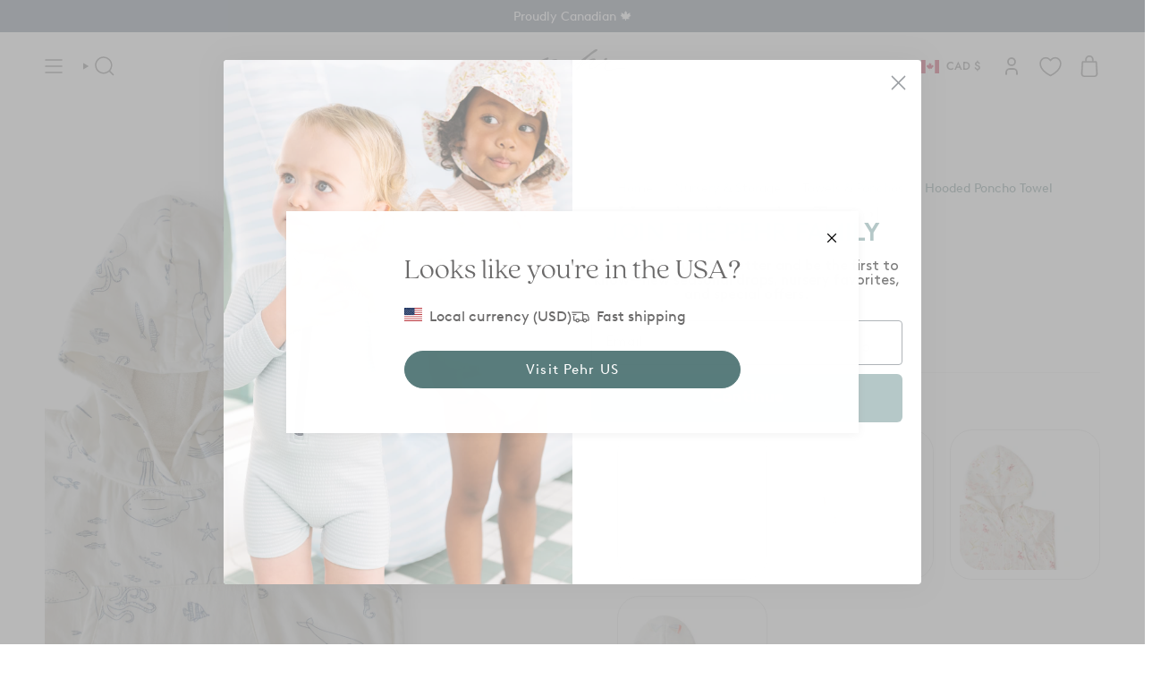

--- FILE ---
content_type: text/html; charset=utf-8
request_url: https://ca.pehr.com/products/hooded-poncho-towel?section_id=api-product-grid-item
body_size: 2141
content:
<div id="shopify-section-api-product-grid-item" class="shopify-section">

<div data-api-content>
<div
    class="grid-item product-item  product-item--centered product-item--outer-text product-item--has-quickbuy "
    id="product-item--api-product-grid-item-6738995314765"
    data-grid-item
    
  >
    <div class="product-item__image double__image" data-product-image>
      <a
        class="product-link"
        href="/products/hooded-poncho-towel?variant=0"
        aria-label="Hooded Poncho Towel"
        data-product-link="/products/hooded-poncho-towel?variant=0"
      ><div class="product-item__bg" data-product-image-default><figure class="image-wrapper image-wrapper--cover" style="--aspect-ratio: 1;" data-aos="img-in"
  data-aos-delay="||itemAnimationDelay||"
  data-aos-duration="800"
  data-aos-anchor="||itemAnimationAnchor||"
  data-aos-easing="ease-out-quart"><img src="//ca.pehr.com/cdn/shop/files/lapn02-hoodedponchotowel-lifeaquatic-toddler-1.jpg?crop=center&amp;height=2048&amp;v=1744220688&amp;width=2048" alt="Pehr - Hooded Poncho Towel - Life Aquatic - Toddler-1" width="2048" height="2048" loading="eager" srcset="//ca.pehr.com/cdn/shop/files/lapn02-hoodedponchotowel-lifeaquatic-toddler-1.jpg?v=1744220688&amp;width=136 136w, //ca.pehr.com/cdn/shop/files/lapn02-hoodedponchotowel-lifeaquatic-toddler-1.jpg?v=1744220688&amp;width=160 160w, //ca.pehr.com/cdn/shop/files/lapn02-hoodedponchotowel-lifeaquatic-toddler-1.jpg?v=1744220688&amp;width=180 180w, //ca.pehr.com/cdn/shop/files/lapn02-hoodedponchotowel-lifeaquatic-toddler-1.jpg?v=1744220688&amp;width=220 220w, //ca.pehr.com/cdn/shop/files/lapn02-hoodedponchotowel-lifeaquatic-toddler-1.jpg?v=1744220688&amp;width=254 254w, //ca.pehr.com/cdn/shop/files/lapn02-hoodedponchotowel-lifeaquatic-toddler-1.jpg?v=1744220688&amp;width=284 284w, //ca.pehr.com/cdn/shop/files/lapn02-hoodedponchotowel-lifeaquatic-toddler-1.jpg?v=1744220688&amp;width=292 292w, //ca.pehr.com/cdn/shop/files/lapn02-hoodedponchotowel-lifeaquatic-toddler-1.jpg?v=1744220688&amp;width=320 320w, //ca.pehr.com/cdn/shop/files/lapn02-hoodedponchotowel-lifeaquatic-toddler-1.jpg?v=1744220688&amp;width=480 480w, //ca.pehr.com/cdn/shop/files/lapn02-hoodedponchotowel-lifeaquatic-toddler-1.jpg?v=1744220688&amp;width=528 528w, //ca.pehr.com/cdn/shop/files/lapn02-hoodedponchotowel-lifeaquatic-toddler-1.jpg?v=1744220688&amp;width=640 640w, //ca.pehr.com/cdn/shop/files/lapn02-hoodedponchotowel-lifeaquatic-toddler-1.jpg?v=1744220688&amp;width=720 720w, //ca.pehr.com/cdn/shop/files/lapn02-hoodedponchotowel-lifeaquatic-toddler-1.jpg?v=1744220688&amp;width=960 960w, //ca.pehr.com/cdn/shop/files/lapn02-hoodedponchotowel-lifeaquatic-toddler-1.jpg?v=1744220688&amp;width=1080 1080w, //ca.pehr.com/cdn/shop/files/lapn02-hoodedponchotowel-lifeaquatic-toddler-1.jpg?v=1744220688&amp;width=1296 1296w, //ca.pehr.com/cdn/shop/files/lapn02-hoodedponchotowel-lifeaquatic-toddler-1.jpg?v=1744220688&amp;width=1512 1512w, //ca.pehr.com/cdn/shop/files/lapn02-hoodedponchotowel-lifeaquatic-toddler-1.jpg?v=1744220688&amp;width=1728 1728w, //ca.pehr.com/cdn/shop/files/lapn02-hoodedponchotowel-lifeaquatic-toddler-1.jpg?v=1744220688&amp;width=1950 1950w, //ca.pehr.com/cdn/shop/files/lapn02-hoodedponchotowel-lifeaquatic-toddler-1.jpg?v=1744220688&amp;width=2048 2048w" sizes="100vw" fetchpriority="high" class=" is-loading ">
</figure>

<div class="product-item__bg__inner" data-variant-title="Life Aquatic / 2 - 3 T"><figure class="image-wrapper image-wrapper--cover lazy-image lazy-image--backfill is-loading" style="--aspect-ratio: 1;"><img src="//ca.pehr.com/cdn/shop/files/lapn02-hoodedponchotowel-lifeaquatic-toddler-1.jpg?crop=center&amp;height=2048&amp;v=1744220688&amp;width=2048" alt="Pehr - Hooded Poncho Towel - Life Aquatic - Toddler-1" width="2048" height="2048" loading="lazy" srcset="//ca.pehr.com/cdn/shop/files/lapn02-hoodedponchotowel-lifeaquatic-toddler-1.jpg?v=1744220688&amp;width=136 136w, //ca.pehr.com/cdn/shop/files/lapn02-hoodedponchotowel-lifeaquatic-toddler-1.jpg?v=1744220688&amp;width=160 160w, //ca.pehr.com/cdn/shop/files/lapn02-hoodedponchotowel-lifeaquatic-toddler-1.jpg?v=1744220688&amp;width=180 180w, //ca.pehr.com/cdn/shop/files/lapn02-hoodedponchotowel-lifeaquatic-toddler-1.jpg?v=1744220688&amp;width=220 220w, //ca.pehr.com/cdn/shop/files/lapn02-hoodedponchotowel-lifeaquatic-toddler-1.jpg?v=1744220688&amp;width=254 254w, //ca.pehr.com/cdn/shop/files/lapn02-hoodedponchotowel-lifeaquatic-toddler-1.jpg?v=1744220688&amp;width=284 284w, //ca.pehr.com/cdn/shop/files/lapn02-hoodedponchotowel-lifeaquatic-toddler-1.jpg?v=1744220688&amp;width=292 292w, //ca.pehr.com/cdn/shop/files/lapn02-hoodedponchotowel-lifeaquatic-toddler-1.jpg?v=1744220688&amp;width=320 320w, //ca.pehr.com/cdn/shop/files/lapn02-hoodedponchotowel-lifeaquatic-toddler-1.jpg?v=1744220688&amp;width=480 480w, //ca.pehr.com/cdn/shop/files/lapn02-hoodedponchotowel-lifeaquatic-toddler-1.jpg?v=1744220688&amp;width=528 528w, //ca.pehr.com/cdn/shop/files/lapn02-hoodedponchotowel-lifeaquatic-toddler-1.jpg?v=1744220688&amp;width=640 640w, //ca.pehr.com/cdn/shop/files/lapn02-hoodedponchotowel-lifeaquatic-toddler-1.jpg?v=1744220688&amp;width=720 720w, //ca.pehr.com/cdn/shop/files/lapn02-hoodedponchotowel-lifeaquatic-toddler-1.jpg?v=1744220688&amp;width=960 960w, //ca.pehr.com/cdn/shop/files/lapn02-hoodedponchotowel-lifeaquatic-toddler-1.jpg?v=1744220688&amp;width=1080 1080w, //ca.pehr.com/cdn/shop/files/lapn02-hoodedponchotowel-lifeaquatic-toddler-1.jpg?v=1744220688&amp;width=1296 1296w, //ca.pehr.com/cdn/shop/files/lapn02-hoodedponchotowel-lifeaquatic-toddler-1.jpg?v=1744220688&amp;width=1512 1512w, //ca.pehr.com/cdn/shop/files/lapn02-hoodedponchotowel-lifeaquatic-toddler-1.jpg?v=1744220688&amp;width=1728 1728w, //ca.pehr.com/cdn/shop/files/lapn02-hoodedponchotowel-lifeaquatic-toddler-1.jpg?v=1744220688&amp;width=1950 1950w, //ca.pehr.com/cdn/shop/files/lapn02-hoodedponchotowel-lifeaquatic-toddler-1.jpg?v=1744220688&amp;width=2048 2048w" sizes="100vw" class=" is-loading ">
</figure>
</div><div class="product-item__bg__inner" data-variant-title="Life Aquatic / 4 - 6 T"><figure class="image-wrapper image-wrapper--cover lazy-image lazy-image--backfill is-loading" style="--aspect-ratio: 1;"><img src="//ca.pehr.com/cdn/shop/files/lapn02-hoodedponchotowel-lifeaquatic-toddler-1.jpg?crop=center&amp;height=2048&amp;v=1744220688&amp;width=2048" alt="Pehr - Hooded Poncho Towel - Life Aquatic - Toddler-1" width="2048" height="2048" loading="lazy" srcset="//ca.pehr.com/cdn/shop/files/lapn02-hoodedponchotowel-lifeaquatic-toddler-1.jpg?v=1744220688&amp;width=136 136w, //ca.pehr.com/cdn/shop/files/lapn02-hoodedponchotowel-lifeaquatic-toddler-1.jpg?v=1744220688&amp;width=160 160w, //ca.pehr.com/cdn/shop/files/lapn02-hoodedponchotowel-lifeaquatic-toddler-1.jpg?v=1744220688&amp;width=180 180w, //ca.pehr.com/cdn/shop/files/lapn02-hoodedponchotowel-lifeaquatic-toddler-1.jpg?v=1744220688&amp;width=220 220w, //ca.pehr.com/cdn/shop/files/lapn02-hoodedponchotowel-lifeaquatic-toddler-1.jpg?v=1744220688&amp;width=254 254w, //ca.pehr.com/cdn/shop/files/lapn02-hoodedponchotowel-lifeaquatic-toddler-1.jpg?v=1744220688&amp;width=284 284w, //ca.pehr.com/cdn/shop/files/lapn02-hoodedponchotowel-lifeaquatic-toddler-1.jpg?v=1744220688&amp;width=292 292w, //ca.pehr.com/cdn/shop/files/lapn02-hoodedponchotowel-lifeaquatic-toddler-1.jpg?v=1744220688&amp;width=320 320w, //ca.pehr.com/cdn/shop/files/lapn02-hoodedponchotowel-lifeaquatic-toddler-1.jpg?v=1744220688&amp;width=480 480w, //ca.pehr.com/cdn/shop/files/lapn02-hoodedponchotowel-lifeaquatic-toddler-1.jpg?v=1744220688&amp;width=528 528w, //ca.pehr.com/cdn/shop/files/lapn02-hoodedponchotowel-lifeaquatic-toddler-1.jpg?v=1744220688&amp;width=640 640w, //ca.pehr.com/cdn/shop/files/lapn02-hoodedponchotowel-lifeaquatic-toddler-1.jpg?v=1744220688&amp;width=720 720w, //ca.pehr.com/cdn/shop/files/lapn02-hoodedponchotowel-lifeaquatic-toddler-1.jpg?v=1744220688&amp;width=960 960w, //ca.pehr.com/cdn/shop/files/lapn02-hoodedponchotowel-lifeaquatic-toddler-1.jpg?v=1744220688&amp;width=1080 1080w, //ca.pehr.com/cdn/shop/files/lapn02-hoodedponchotowel-lifeaquatic-toddler-1.jpg?v=1744220688&amp;width=1296 1296w, //ca.pehr.com/cdn/shop/files/lapn02-hoodedponchotowel-lifeaquatic-toddler-1.jpg?v=1744220688&amp;width=1512 1512w, //ca.pehr.com/cdn/shop/files/lapn02-hoodedponchotowel-lifeaquatic-toddler-1.jpg?v=1744220688&amp;width=1728 1728w, //ca.pehr.com/cdn/shop/files/lapn02-hoodedponchotowel-lifeaquatic-toddler-1.jpg?v=1744220688&amp;width=1950 1950w, //ca.pehr.com/cdn/shop/files/lapn02-hoodedponchotowel-lifeaquatic-toddler-1.jpg?v=1744220688&amp;width=2048 2048w" sizes="100vw" class=" is-loading ">
</figure>
</div><div class="product-item__bg__inner" data-variant-title="Life Aquatic / 12 - 24 mos."><figure class="image-wrapper image-wrapper--cover lazy-image lazy-image--backfill is-loading" style="--aspect-ratio: 1;"><img src="//ca.pehr.com/cdn/shop/files/lapn02-hoodedponchotowel-lifeaquatic-baby-1.jpg?crop=center&amp;height=2048&amp;v=1762517643&amp;width=2048" alt="Pehr - Hooded Poncho Towel - Life Aquatic - Baby-1" width="2048" height="2048" loading="lazy" srcset="//ca.pehr.com/cdn/shop/files/lapn02-hoodedponchotowel-lifeaquatic-baby-1.jpg?v=1762517643&amp;width=136 136w, //ca.pehr.com/cdn/shop/files/lapn02-hoodedponchotowel-lifeaquatic-baby-1.jpg?v=1762517643&amp;width=160 160w, //ca.pehr.com/cdn/shop/files/lapn02-hoodedponchotowel-lifeaquatic-baby-1.jpg?v=1762517643&amp;width=180 180w, //ca.pehr.com/cdn/shop/files/lapn02-hoodedponchotowel-lifeaquatic-baby-1.jpg?v=1762517643&amp;width=220 220w, //ca.pehr.com/cdn/shop/files/lapn02-hoodedponchotowel-lifeaquatic-baby-1.jpg?v=1762517643&amp;width=254 254w, //ca.pehr.com/cdn/shop/files/lapn02-hoodedponchotowel-lifeaquatic-baby-1.jpg?v=1762517643&amp;width=284 284w, //ca.pehr.com/cdn/shop/files/lapn02-hoodedponchotowel-lifeaquatic-baby-1.jpg?v=1762517643&amp;width=292 292w, //ca.pehr.com/cdn/shop/files/lapn02-hoodedponchotowel-lifeaquatic-baby-1.jpg?v=1762517643&amp;width=320 320w, //ca.pehr.com/cdn/shop/files/lapn02-hoodedponchotowel-lifeaquatic-baby-1.jpg?v=1762517643&amp;width=480 480w, //ca.pehr.com/cdn/shop/files/lapn02-hoodedponchotowel-lifeaquatic-baby-1.jpg?v=1762517643&amp;width=528 528w, //ca.pehr.com/cdn/shop/files/lapn02-hoodedponchotowel-lifeaquatic-baby-1.jpg?v=1762517643&amp;width=640 640w, //ca.pehr.com/cdn/shop/files/lapn02-hoodedponchotowel-lifeaquatic-baby-1.jpg?v=1762517643&amp;width=720 720w, //ca.pehr.com/cdn/shop/files/lapn02-hoodedponchotowel-lifeaquatic-baby-1.jpg?v=1762517643&amp;width=960 960w, //ca.pehr.com/cdn/shop/files/lapn02-hoodedponchotowel-lifeaquatic-baby-1.jpg?v=1762517643&amp;width=1080 1080w, //ca.pehr.com/cdn/shop/files/lapn02-hoodedponchotowel-lifeaquatic-baby-1.jpg?v=1762517643&amp;width=1296 1296w, //ca.pehr.com/cdn/shop/files/lapn02-hoodedponchotowel-lifeaquatic-baby-1.jpg?v=1762517643&amp;width=1512 1512w, //ca.pehr.com/cdn/shop/files/lapn02-hoodedponchotowel-lifeaquatic-baby-1.jpg?v=1762517643&amp;width=1728 1728w, //ca.pehr.com/cdn/shop/files/lapn02-hoodedponchotowel-lifeaquatic-baby-1.jpg?v=1762517643&amp;width=1950 1950w, //ca.pehr.com/cdn/shop/files/lapn02-hoodedponchotowel-lifeaquatic-baby-1.jpg?v=1762517643&amp;width=2048 2048w" sizes="100vw" class=" is-loading ">
</figure>
</div><div class="product-item__bg__inner" data-variant-title="Starfish / 6 - 12 mos."><figure class="image-wrapper image-wrapper--cover lazy-image lazy-image--backfill is-loading" style="--aspect-ratio: 1;"><img src="//ca.pehr.com/cdn/shop/files/e1001414-hoodedponchotowel-starfish-baby-1_b10f4d70-2f7f-43f2-bd7f-0a8460797fa0.jpg?crop=center&amp;height=2048&amp;v=1744221525&amp;width=2048" alt="Pehr - Hooded Poncho Towel - Starfish- Baby-1" width="2048" height="2048" loading="lazy" srcset="//ca.pehr.com/cdn/shop/files/e1001414-hoodedponchotowel-starfish-baby-1_b10f4d70-2f7f-43f2-bd7f-0a8460797fa0.jpg?v=1744221525&amp;width=136 136w, //ca.pehr.com/cdn/shop/files/e1001414-hoodedponchotowel-starfish-baby-1_b10f4d70-2f7f-43f2-bd7f-0a8460797fa0.jpg?v=1744221525&amp;width=160 160w, //ca.pehr.com/cdn/shop/files/e1001414-hoodedponchotowel-starfish-baby-1_b10f4d70-2f7f-43f2-bd7f-0a8460797fa0.jpg?v=1744221525&amp;width=180 180w, //ca.pehr.com/cdn/shop/files/e1001414-hoodedponchotowel-starfish-baby-1_b10f4d70-2f7f-43f2-bd7f-0a8460797fa0.jpg?v=1744221525&amp;width=220 220w, //ca.pehr.com/cdn/shop/files/e1001414-hoodedponchotowel-starfish-baby-1_b10f4d70-2f7f-43f2-bd7f-0a8460797fa0.jpg?v=1744221525&amp;width=254 254w, //ca.pehr.com/cdn/shop/files/e1001414-hoodedponchotowel-starfish-baby-1_b10f4d70-2f7f-43f2-bd7f-0a8460797fa0.jpg?v=1744221525&amp;width=284 284w, //ca.pehr.com/cdn/shop/files/e1001414-hoodedponchotowel-starfish-baby-1_b10f4d70-2f7f-43f2-bd7f-0a8460797fa0.jpg?v=1744221525&amp;width=292 292w, //ca.pehr.com/cdn/shop/files/e1001414-hoodedponchotowel-starfish-baby-1_b10f4d70-2f7f-43f2-bd7f-0a8460797fa0.jpg?v=1744221525&amp;width=320 320w, //ca.pehr.com/cdn/shop/files/e1001414-hoodedponchotowel-starfish-baby-1_b10f4d70-2f7f-43f2-bd7f-0a8460797fa0.jpg?v=1744221525&amp;width=480 480w, //ca.pehr.com/cdn/shop/files/e1001414-hoodedponchotowel-starfish-baby-1_b10f4d70-2f7f-43f2-bd7f-0a8460797fa0.jpg?v=1744221525&amp;width=528 528w, //ca.pehr.com/cdn/shop/files/e1001414-hoodedponchotowel-starfish-baby-1_b10f4d70-2f7f-43f2-bd7f-0a8460797fa0.jpg?v=1744221525&amp;width=640 640w, //ca.pehr.com/cdn/shop/files/e1001414-hoodedponchotowel-starfish-baby-1_b10f4d70-2f7f-43f2-bd7f-0a8460797fa0.jpg?v=1744221525&amp;width=720 720w, //ca.pehr.com/cdn/shop/files/e1001414-hoodedponchotowel-starfish-baby-1_b10f4d70-2f7f-43f2-bd7f-0a8460797fa0.jpg?v=1744221525&amp;width=960 960w, //ca.pehr.com/cdn/shop/files/e1001414-hoodedponchotowel-starfish-baby-1_b10f4d70-2f7f-43f2-bd7f-0a8460797fa0.jpg?v=1744221525&amp;width=1080 1080w, //ca.pehr.com/cdn/shop/files/e1001414-hoodedponchotowel-starfish-baby-1_b10f4d70-2f7f-43f2-bd7f-0a8460797fa0.jpg?v=1744221525&amp;width=1296 1296w, //ca.pehr.com/cdn/shop/files/e1001414-hoodedponchotowel-starfish-baby-1_b10f4d70-2f7f-43f2-bd7f-0a8460797fa0.jpg?v=1744221525&amp;width=1512 1512w, //ca.pehr.com/cdn/shop/files/e1001414-hoodedponchotowel-starfish-baby-1_b10f4d70-2f7f-43f2-bd7f-0a8460797fa0.jpg?v=1744221525&amp;width=1728 1728w, //ca.pehr.com/cdn/shop/files/e1001414-hoodedponchotowel-starfish-baby-1_b10f4d70-2f7f-43f2-bd7f-0a8460797fa0.jpg?v=1744221525&amp;width=1950 1950w, //ca.pehr.com/cdn/shop/files/e1001414-hoodedponchotowel-starfish-baby-1_b10f4d70-2f7f-43f2-bd7f-0a8460797fa0.jpg?v=1744221525&amp;width=2048 2048w" sizes="100vw" class=" is-loading ">
</figure>
</div><div class="product-item__bg__inner" data-variant-title="Starfish / 12 - 24 mos."><figure class="image-wrapper image-wrapper--cover lazy-image lazy-image--backfill is-loading" style="--aspect-ratio: 1;"><img src="//ca.pehr.com/cdn/shop/files/e1001414-hoodedponchotowel-starfish-baby-1_b10f4d70-2f7f-43f2-bd7f-0a8460797fa0.jpg?crop=center&amp;height=2048&amp;v=1744221525&amp;width=2048" alt="Pehr - Hooded Poncho Towel - Starfish- Baby-1" width="2048" height="2048" loading="lazy" srcset="//ca.pehr.com/cdn/shop/files/e1001414-hoodedponchotowel-starfish-baby-1_b10f4d70-2f7f-43f2-bd7f-0a8460797fa0.jpg?v=1744221525&amp;width=136 136w, //ca.pehr.com/cdn/shop/files/e1001414-hoodedponchotowel-starfish-baby-1_b10f4d70-2f7f-43f2-bd7f-0a8460797fa0.jpg?v=1744221525&amp;width=160 160w, //ca.pehr.com/cdn/shop/files/e1001414-hoodedponchotowel-starfish-baby-1_b10f4d70-2f7f-43f2-bd7f-0a8460797fa0.jpg?v=1744221525&amp;width=180 180w, //ca.pehr.com/cdn/shop/files/e1001414-hoodedponchotowel-starfish-baby-1_b10f4d70-2f7f-43f2-bd7f-0a8460797fa0.jpg?v=1744221525&amp;width=220 220w, //ca.pehr.com/cdn/shop/files/e1001414-hoodedponchotowel-starfish-baby-1_b10f4d70-2f7f-43f2-bd7f-0a8460797fa0.jpg?v=1744221525&amp;width=254 254w, //ca.pehr.com/cdn/shop/files/e1001414-hoodedponchotowel-starfish-baby-1_b10f4d70-2f7f-43f2-bd7f-0a8460797fa0.jpg?v=1744221525&amp;width=284 284w, //ca.pehr.com/cdn/shop/files/e1001414-hoodedponchotowel-starfish-baby-1_b10f4d70-2f7f-43f2-bd7f-0a8460797fa0.jpg?v=1744221525&amp;width=292 292w, //ca.pehr.com/cdn/shop/files/e1001414-hoodedponchotowel-starfish-baby-1_b10f4d70-2f7f-43f2-bd7f-0a8460797fa0.jpg?v=1744221525&amp;width=320 320w, //ca.pehr.com/cdn/shop/files/e1001414-hoodedponchotowel-starfish-baby-1_b10f4d70-2f7f-43f2-bd7f-0a8460797fa0.jpg?v=1744221525&amp;width=480 480w, //ca.pehr.com/cdn/shop/files/e1001414-hoodedponchotowel-starfish-baby-1_b10f4d70-2f7f-43f2-bd7f-0a8460797fa0.jpg?v=1744221525&amp;width=528 528w, //ca.pehr.com/cdn/shop/files/e1001414-hoodedponchotowel-starfish-baby-1_b10f4d70-2f7f-43f2-bd7f-0a8460797fa0.jpg?v=1744221525&amp;width=640 640w, //ca.pehr.com/cdn/shop/files/e1001414-hoodedponchotowel-starfish-baby-1_b10f4d70-2f7f-43f2-bd7f-0a8460797fa0.jpg?v=1744221525&amp;width=720 720w, //ca.pehr.com/cdn/shop/files/e1001414-hoodedponchotowel-starfish-baby-1_b10f4d70-2f7f-43f2-bd7f-0a8460797fa0.jpg?v=1744221525&amp;width=960 960w, //ca.pehr.com/cdn/shop/files/e1001414-hoodedponchotowel-starfish-baby-1_b10f4d70-2f7f-43f2-bd7f-0a8460797fa0.jpg?v=1744221525&amp;width=1080 1080w, //ca.pehr.com/cdn/shop/files/e1001414-hoodedponchotowel-starfish-baby-1_b10f4d70-2f7f-43f2-bd7f-0a8460797fa0.jpg?v=1744221525&amp;width=1296 1296w, //ca.pehr.com/cdn/shop/files/e1001414-hoodedponchotowel-starfish-baby-1_b10f4d70-2f7f-43f2-bd7f-0a8460797fa0.jpg?v=1744221525&amp;width=1512 1512w, //ca.pehr.com/cdn/shop/files/e1001414-hoodedponchotowel-starfish-baby-1_b10f4d70-2f7f-43f2-bd7f-0a8460797fa0.jpg?v=1744221525&amp;width=1728 1728w, //ca.pehr.com/cdn/shop/files/e1001414-hoodedponchotowel-starfish-baby-1_b10f4d70-2f7f-43f2-bd7f-0a8460797fa0.jpg?v=1744221525&amp;width=1950 1950w, //ca.pehr.com/cdn/shop/files/e1001414-hoodedponchotowel-starfish-baby-1_b10f4d70-2f7f-43f2-bd7f-0a8460797fa0.jpg?v=1744221525&amp;width=2048 2048w" sizes="100vw" class=" is-loading ">
</figure>
</div><div class="product-item__bg__inner" data-variant-title="Starfish / 2 - 3 T"><figure class="image-wrapper image-wrapper--cover lazy-image lazy-image--backfill is-loading" style="--aspect-ratio: 1;"><img src="//ca.pehr.com/cdn/shop/files/e1001414-hoodedponchotowel-starfish-toddler-1_7a7c3c2d-1f1e-40dc-a23c-9c17f669b884.jpg?crop=center&amp;height=2048&amp;v=1744221531&amp;width=2048" alt="Pehr - Hooded Poncho Towel - Starfish- Toddler-1" width="2048" height="2048" loading="lazy" srcset="//ca.pehr.com/cdn/shop/files/e1001414-hoodedponchotowel-starfish-toddler-1_7a7c3c2d-1f1e-40dc-a23c-9c17f669b884.jpg?v=1744221531&amp;width=136 136w, //ca.pehr.com/cdn/shop/files/e1001414-hoodedponchotowel-starfish-toddler-1_7a7c3c2d-1f1e-40dc-a23c-9c17f669b884.jpg?v=1744221531&amp;width=160 160w, //ca.pehr.com/cdn/shop/files/e1001414-hoodedponchotowel-starfish-toddler-1_7a7c3c2d-1f1e-40dc-a23c-9c17f669b884.jpg?v=1744221531&amp;width=180 180w, //ca.pehr.com/cdn/shop/files/e1001414-hoodedponchotowel-starfish-toddler-1_7a7c3c2d-1f1e-40dc-a23c-9c17f669b884.jpg?v=1744221531&amp;width=220 220w, //ca.pehr.com/cdn/shop/files/e1001414-hoodedponchotowel-starfish-toddler-1_7a7c3c2d-1f1e-40dc-a23c-9c17f669b884.jpg?v=1744221531&amp;width=254 254w, //ca.pehr.com/cdn/shop/files/e1001414-hoodedponchotowel-starfish-toddler-1_7a7c3c2d-1f1e-40dc-a23c-9c17f669b884.jpg?v=1744221531&amp;width=284 284w, //ca.pehr.com/cdn/shop/files/e1001414-hoodedponchotowel-starfish-toddler-1_7a7c3c2d-1f1e-40dc-a23c-9c17f669b884.jpg?v=1744221531&amp;width=292 292w, //ca.pehr.com/cdn/shop/files/e1001414-hoodedponchotowel-starfish-toddler-1_7a7c3c2d-1f1e-40dc-a23c-9c17f669b884.jpg?v=1744221531&amp;width=320 320w, //ca.pehr.com/cdn/shop/files/e1001414-hoodedponchotowel-starfish-toddler-1_7a7c3c2d-1f1e-40dc-a23c-9c17f669b884.jpg?v=1744221531&amp;width=480 480w, //ca.pehr.com/cdn/shop/files/e1001414-hoodedponchotowel-starfish-toddler-1_7a7c3c2d-1f1e-40dc-a23c-9c17f669b884.jpg?v=1744221531&amp;width=528 528w, //ca.pehr.com/cdn/shop/files/e1001414-hoodedponchotowel-starfish-toddler-1_7a7c3c2d-1f1e-40dc-a23c-9c17f669b884.jpg?v=1744221531&amp;width=640 640w, //ca.pehr.com/cdn/shop/files/e1001414-hoodedponchotowel-starfish-toddler-1_7a7c3c2d-1f1e-40dc-a23c-9c17f669b884.jpg?v=1744221531&amp;width=720 720w, //ca.pehr.com/cdn/shop/files/e1001414-hoodedponchotowel-starfish-toddler-1_7a7c3c2d-1f1e-40dc-a23c-9c17f669b884.jpg?v=1744221531&amp;width=960 960w, //ca.pehr.com/cdn/shop/files/e1001414-hoodedponchotowel-starfish-toddler-1_7a7c3c2d-1f1e-40dc-a23c-9c17f669b884.jpg?v=1744221531&amp;width=1080 1080w, //ca.pehr.com/cdn/shop/files/e1001414-hoodedponchotowel-starfish-toddler-1_7a7c3c2d-1f1e-40dc-a23c-9c17f669b884.jpg?v=1744221531&amp;width=1296 1296w, //ca.pehr.com/cdn/shop/files/e1001414-hoodedponchotowel-starfish-toddler-1_7a7c3c2d-1f1e-40dc-a23c-9c17f669b884.jpg?v=1744221531&amp;width=1512 1512w, //ca.pehr.com/cdn/shop/files/e1001414-hoodedponchotowel-starfish-toddler-1_7a7c3c2d-1f1e-40dc-a23c-9c17f669b884.jpg?v=1744221531&amp;width=1728 1728w, //ca.pehr.com/cdn/shop/files/e1001414-hoodedponchotowel-starfish-toddler-1_7a7c3c2d-1f1e-40dc-a23c-9c17f669b884.jpg?v=1744221531&amp;width=1950 1950w, //ca.pehr.com/cdn/shop/files/e1001414-hoodedponchotowel-starfish-toddler-1_7a7c3c2d-1f1e-40dc-a23c-9c17f669b884.jpg?v=1744221531&amp;width=2048 2048w" sizes="100vw" class=" is-loading ">
</figure>
</div><div class="product-item__bg__inner" data-variant-title="Starfish / 4 - 6 T"><figure class="image-wrapper image-wrapper--cover lazy-image lazy-image--backfill is-loading" style="--aspect-ratio: 1;"><img src="//ca.pehr.com/cdn/shop/files/e1001414-hoodedponchotowel-starfish-toddler-1_7a7c3c2d-1f1e-40dc-a23c-9c17f669b884.jpg?crop=center&amp;height=2048&amp;v=1744221531&amp;width=2048" alt="Pehr - Hooded Poncho Towel - Starfish- Toddler-1" width="2048" height="2048" loading="lazy" srcset="//ca.pehr.com/cdn/shop/files/e1001414-hoodedponchotowel-starfish-toddler-1_7a7c3c2d-1f1e-40dc-a23c-9c17f669b884.jpg?v=1744221531&amp;width=136 136w, //ca.pehr.com/cdn/shop/files/e1001414-hoodedponchotowel-starfish-toddler-1_7a7c3c2d-1f1e-40dc-a23c-9c17f669b884.jpg?v=1744221531&amp;width=160 160w, //ca.pehr.com/cdn/shop/files/e1001414-hoodedponchotowel-starfish-toddler-1_7a7c3c2d-1f1e-40dc-a23c-9c17f669b884.jpg?v=1744221531&amp;width=180 180w, //ca.pehr.com/cdn/shop/files/e1001414-hoodedponchotowel-starfish-toddler-1_7a7c3c2d-1f1e-40dc-a23c-9c17f669b884.jpg?v=1744221531&amp;width=220 220w, //ca.pehr.com/cdn/shop/files/e1001414-hoodedponchotowel-starfish-toddler-1_7a7c3c2d-1f1e-40dc-a23c-9c17f669b884.jpg?v=1744221531&amp;width=254 254w, //ca.pehr.com/cdn/shop/files/e1001414-hoodedponchotowel-starfish-toddler-1_7a7c3c2d-1f1e-40dc-a23c-9c17f669b884.jpg?v=1744221531&amp;width=284 284w, //ca.pehr.com/cdn/shop/files/e1001414-hoodedponchotowel-starfish-toddler-1_7a7c3c2d-1f1e-40dc-a23c-9c17f669b884.jpg?v=1744221531&amp;width=292 292w, //ca.pehr.com/cdn/shop/files/e1001414-hoodedponchotowel-starfish-toddler-1_7a7c3c2d-1f1e-40dc-a23c-9c17f669b884.jpg?v=1744221531&amp;width=320 320w, //ca.pehr.com/cdn/shop/files/e1001414-hoodedponchotowel-starfish-toddler-1_7a7c3c2d-1f1e-40dc-a23c-9c17f669b884.jpg?v=1744221531&amp;width=480 480w, //ca.pehr.com/cdn/shop/files/e1001414-hoodedponchotowel-starfish-toddler-1_7a7c3c2d-1f1e-40dc-a23c-9c17f669b884.jpg?v=1744221531&amp;width=528 528w, //ca.pehr.com/cdn/shop/files/e1001414-hoodedponchotowel-starfish-toddler-1_7a7c3c2d-1f1e-40dc-a23c-9c17f669b884.jpg?v=1744221531&amp;width=640 640w, //ca.pehr.com/cdn/shop/files/e1001414-hoodedponchotowel-starfish-toddler-1_7a7c3c2d-1f1e-40dc-a23c-9c17f669b884.jpg?v=1744221531&amp;width=720 720w, //ca.pehr.com/cdn/shop/files/e1001414-hoodedponchotowel-starfish-toddler-1_7a7c3c2d-1f1e-40dc-a23c-9c17f669b884.jpg?v=1744221531&amp;width=960 960w, //ca.pehr.com/cdn/shop/files/e1001414-hoodedponchotowel-starfish-toddler-1_7a7c3c2d-1f1e-40dc-a23c-9c17f669b884.jpg?v=1744221531&amp;width=1080 1080w, //ca.pehr.com/cdn/shop/files/e1001414-hoodedponchotowel-starfish-toddler-1_7a7c3c2d-1f1e-40dc-a23c-9c17f669b884.jpg?v=1744221531&amp;width=1296 1296w, //ca.pehr.com/cdn/shop/files/e1001414-hoodedponchotowel-starfish-toddler-1_7a7c3c2d-1f1e-40dc-a23c-9c17f669b884.jpg?v=1744221531&amp;width=1512 1512w, //ca.pehr.com/cdn/shop/files/e1001414-hoodedponchotowel-starfish-toddler-1_7a7c3c2d-1f1e-40dc-a23c-9c17f669b884.jpg?v=1744221531&amp;width=1728 1728w, //ca.pehr.com/cdn/shop/files/e1001414-hoodedponchotowel-starfish-toddler-1_7a7c3c2d-1f1e-40dc-a23c-9c17f669b884.jpg?v=1744221531&amp;width=1950 1950w, //ca.pehr.com/cdn/shop/files/e1001414-hoodedponchotowel-starfish-toddler-1_7a7c3c2d-1f1e-40dc-a23c-9c17f669b884.jpg?v=1744221531&amp;width=2048 2048w" sizes="100vw" class=" is-loading ">
</figure>
</div><div class="product-item__bg__inner" data-variant-title="Life Aquatic / 6 - 12 mos."><figure class="image-wrapper image-wrapper--cover lazy-image lazy-image--backfill is-loading" style="--aspect-ratio: 1;"><img src="//ca.pehr.com/cdn/shop/files/lapn02-hoodedponchotowel-lifeaquatic-baby-1.jpg?crop=center&amp;height=2048&amp;v=1762517643&amp;width=2048" alt="Pehr - Hooded Poncho Towel - Life Aquatic - Baby-1" width="2048" height="2048" loading="lazy" srcset="//ca.pehr.com/cdn/shop/files/lapn02-hoodedponchotowel-lifeaquatic-baby-1.jpg?v=1762517643&amp;width=136 136w, //ca.pehr.com/cdn/shop/files/lapn02-hoodedponchotowel-lifeaquatic-baby-1.jpg?v=1762517643&amp;width=160 160w, //ca.pehr.com/cdn/shop/files/lapn02-hoodedponchotowel-lifeaquatic-baby-1.jpg?v=1762517643&amp;width=180 180w, //ca.pehr.com/cdn/shop/files/lapn02-hoodedponchotowel-lifeaquatic-baby-1.jpg?v=1762517643&amp;width=220 220w, //ca.pehr.com/cdn/shop/files/lapn02-hoodedponchotowel-lifeaquatic-baby-1.jpg?v=1762517643&amp;width=254 254w, //ca.pehr.com/cdn/shop/files/lapn02-hoodedponchotowel-lifeaquatic-baby-1.jpg?v=1762517643&amp;width=284 284w, //ca.pehr.com/cdn/shop/files/lapn02-hoodedponchotowel-lifeaquatic-baby-1.jpg?v=1762517643&amp;width=292 292w, //ca.pehr.com/cdn/shop/files/lapn02-hoodedponchotowel-lifeaquatic-baby-1.jpg?v=1762517643&amp;width=320 320w, //ca.pehr.com/cdn/shop/files/lapn02-hoodedponchotowel-lifeaquatic-baby-1.jpg?v=1762517643&amp;width=480 480w, //ca.pehr.com/cdn/shop/files/lapn02-hoodedponchotowel-lifeaquatic-baby-1.jpg?v=1762517643&amp;width=528 528w, //ca.pehr.com/cdn/shop/files/lapn02-hoodedponchotowel-lifeaquatic-baby-1.jpg?v=1762517643&amp;width=640 640w, //ca.pehr.com/cdn/shop/files/lapn02-hoodedponchotowel-lifeaquatic-baby-1.jpg?v=1762517643&amp;width=720 720w, //ca.pehr.com/cdn/shop/files/lapn02-hoodedponchotowel-lifeaquatic-baby-1.jpg?v=1762517643&amp;width=960 960w, //ca.pehr.com/cdn/shop/files/lapn02-hoodedponchotowel-lifeaquatic-baby-1.jpg?v=1762517643&amp;width=1080 1080w, //ca.pehr.com/cdn/shop/files/lapn02-hoodedponchotowel-lifeaquatic-baby-1.jpg?v=1762517643&amp;width=1296 1296w, //ca.pehr.com/cdn/shop/files/lapn02-hoodedponchotowel-lifeaquatic-baby-1.jpg?v=1762517643&amp;width=1512 1512w, //ca.pehr.com/cdn/shop/files/lapn02-hoodedponchotowel-lifeaquatic-baby-1.jpg?v=1762517643&amp;width=1728 1728w, //ca.pehr.com/cdn/shop/files/lapn02-hoodedponchotowel-lifeaquatic-baby-1.jpg?v=1762517643&amp;width=1950 1950w, //ca.pehr.com/cdn/shop/files/lapn02-hoodedponchotowel-lifeaquatic-baby-1.jpg?v=1762517643&amp;width=2048 2048w" sizes="100vw" class=" is-loading ">
</figure>
</div><div class="product-item__bg__inner" data-variant-title="Sea Bloom / 6 - 12 mos."><figure class="image-wrapper image-wrapper--cover lazy-image lazy-image--backfill is-loading" style="--aspect-ratio: 1;"><img src="//ca.pehr.com/cdn/shop/files/e1001468-hoodedponchotowel-seabloom-baby-1.jpg?crop=center&amp;height=2048&amp;v=1767030261&amp;width=2048" alt="Hooded Poncho Towel - Sea Bloom" width="2048" height="2048" loading="lazy" srcset="//ca.pehr.com/cdn/shop/files/e1001468-hoodedponchotowel-seabloom-baby-1.jpg?v=1767030261&amp;width=136 136w, //ca.pehr.com/cdn/shop/files/e1001468-hoodedponchotowel-seabloom-baby-1.jpg?v=1767030261&amp;width=160 160w, //ca.pehr.com/cdn/shop/files/e1001468-hoodedponchotowel-seabloom-baby-1.jpg?v=1767030261&amp;width=180 180w, //ca.pehr.com/cdn/shop/files/e1001468-hoodedponchotowel-seabloom-baby-1.jpg?v=1767030261&amp;width=220 220w, //ca.pehr.com/cdn/shop/files/e1001468-hoodedponchotowel-seabloom-baby-1.jpg?v=1767030261&amp;width=254 254w, //ca.pehr.com/cdn/shop/files/e1001468-hoodedponchotowel-seabloom-baby-1.jpg?v=1767030261&amp;width=284 284w, //ca.pehr.com/cdn/shop/files/e1001468-hoodedponchotowel-seabloom-baby-1.jpg?v=1767030261&amp;width=292 292w, //ca.pehr.com/cdn/shop/files/e1001468-hoodedponchotowel-seabloom-baby-1.jpg?v=1767030261&amp;width=320 320w, //ca.pehr.com/cdn/shop/files/e1001468-hoodedponchotowel-seabloom-baby-1.jpg?v=1767030261&amp;width=480 480w, //ca.pehr.com/cdn/shop/files/e1001468-hoodedponchotowel-seabloom-baby-1.jpg?v=1767030261&amp;width=528 528w, //ca.pehr.com/cdn/shop/files/e1001468-hoodedponchotowel-seabloom-baby-1.jpg?v=1767030261&amp;width=640 640w, //ca.pehr.com/cdn/shop/files/e1001468-hoodedponchotowel-seabloom-baby-1.jpg?v=1767030261&amp;width=720 720w, //ca.pehr.com/cdn/shop/files/e1001468-hoodedponchotowel-seabloom-baby-1.jpg?v=1767030261&amp;width=960 960w, //ca.pehr.com/cdn/shop/files/e1001468-hoodedponchotowel-seabloom-baby-1.jpg?v=1767030261&amp;width=1080 1080w, //ca.pehr.com/cdn/shop/files/e1001468-hoodedponchotowel-seabloom-baby-1.jpg?v=1767030261&amp;width=1296 1296w, //ca.pehr.com/cdn/shop/files/e1001468-hoodedponchotowel-seabloom-baby-1.jpg?v=1767030261&amp;width=1512 1512w, //ca.pehr.com/cdn/shop/files/e1001468-hoodedponchotowel-seabloom-baby-1.jpg?v=1767030261&amp;width=1728 1728w, //ca.pehr.com/cdn/shop/files/e1001468-hoodedponchotowel-seabloom-baby-1.jpg?v=1767030261&amp;width=1950 1950w, //ca.pehr.com/cdn/shop/files/e1001468-hoodedponchotowel-seabloom-baby-1.jpg?v=1767030261&amp;width=2048 2048w" sizes="100vw" class=" is-loading ">
</figure>
</div><div class="product-item__bg__inner" data-variant-title="Sea Bloom / 12 - 24 mos."><figure class="image-wrapper image-wrapper--cover lazy-image lazy-image--backfill is-loading" style="--aspect-ratio: 1;"><img src="//ca.pehr.com/cdn/shop/files/e1001468-hoodedponchotowel-seabloom-baby-1.jpg?crop=center&amp;height=2048&amp;v=1767030261&amp;width=2048" alt="Hooded Poncho Towel - Sea Bloom" width="2048" height="2048" loading="lazy" srcset="//ca.pehr.com/cdn/shop/files/e1001468-hoodedponchotowel-seabloom-baby-1.jpg?v=1767030261&amp;width=136 136w, //ca.pehr.com/cdn/shop/files/e1001468-hoodedponchotowel-seabloom-baby-1.jpg?v=1767030261&amp;width=160 160w, //ca.pehr.com/cdn/shop/files/e1001468-hoodedponchotowel-seabloom-baby-1.jpg?v=1767030261&amp;width=180 180w, //ca.pehr.com/cdn/shop/files/e1001468-hoodedponchotowel-seabloom-baby-1.jpg?v=1767030261&amp;width=220 220w, //ca.pehr.com/cdn/shop/files/e1001468-hoodedponchotowel-seabloom-baby-1.jpg?v=1767030261&amp;width=254 254w, //ca.pehr.com/cdn/shop/files/e1001468-hoodedponchotowel-seabloom-baby-1.jpg?v=1767030261&amp;width=284 284w, //ca.pehr.com/cdn/shop/files/e1001468-hoodedponchotowel-seabloom-baby-1.jpg?v=1767030261&amp;width=292 292w, //ca.pehr.com/cdn/shop/files/e1001468-hoodedponchotowel-seabloom-baby-1.jpg?v=1767030261&amp;width=320 320w, //ca.pehr.com/cdn/shop/files/e1001468-hoodedponchotowel-seabloom-baby-1.jpg?v=1767030261&amp;width=480 480w, //ca.pehr.com/cdn/shop/files/e1001468-hoodedponchotowel-seabloom-baby-1.jpg?v=1767030261&amp;width=528 528w, //ca.pehr.com/cdn/shop/files/e1001468-hoodedponchotowel-seabloom-baby-1.jpg?v=1767030261&amp;width=640 640w, //ca.pehr.com/cdn/shop/files/e1001468-hoodedponchotowel-seabloom-baby-1.jpg?v=1767030261&amp;width=720 720w, //ca.pehr.com/cdn/shop/files/e1001468-hoodedponchotowel-seabloom-baby-1.jpg?v=1767030261&amp;width=960 960w, //ca.pehr.com/cdn/shop/files/e1001468-hoodedponchotowel-seabloom-baby-1.jpg?v=1767030261&amp;width=1080 1080w, //ca.pehr.com/cdn/shop/files/e1001468-hoodedponchotowel-seabloom-baby-1.jpg?v=1767030261&amp;width=1296 1296w, //ca.pehr.com/cdn/shop/files/e1001468-hoodedponchotowel-seabloom-baby-1.jpg?v=1767030261&amp;width=1512 1512w, //ca.pehr.com/cdn/shop/files/e1001468-hoodedponchotowel-seabloom-baby-1.jpg?v=1767030261&amp;width=1728 1728w, //ca.pehr.com/cdn/shop/files/e1001468-hoodedponchotowel-seabloom-baby-1.jpg?v=1767030261&amp;width=1950 1950w, //ca.pehr.com/cdn/shop/files/e1001468-hoodedponchotowel-seabloom-baby-1.jpg?v=1767030261&amp;width=2048 2048w" sizes="100vw" class=" is-loading ">
</figure>
</div><div class="product-item__bg__inner" data-variant-title="Set Sail / 6 - 12 mos."><figure class="image-wrapper image-wrapper--cover lazy-image lazy-image--backfill is-loading" style="--aspect-ratio: 1;"><img src="//ca.pehr.com/cdn/shop/files/e1001469-hoodedponchotowel-setsail-baby-1.jpg?crop=center&amp;height=2048&amp;v=1767030261&amp;width=2048" alt="Hooded Poncho Towel - Set Sail" width="2048" height="2048" loading="lazy" srcset="//ca.pehr.com/cdn/shop/files/e1001469-hoodedponchotowel-setsail-baby-1.jpg?v=1767030261&amp;width=136 136w, //ca.pehr.com/cdn/shop/files/e1001469-hoodedponchotowel-setsail-baby-1.jpg?v=1767030261&amp;width=160 160w, //ca.pehr.com/cdn/shop/files/e1001469-hoodedponchotowel-setsail-baby-1.jpg?v=1767030261&amp;width=180 180w, //ca.pehr.com/cdn/shop/files/e1001469-hoodedponchotowel-setsail-baby-1.jpg?v=1767030261&amp;width=220 220w, //ca.pehr.com/cdn/shop/files/e1001469-hoodedponchotowel-setsail-baby-1.jpg?v=1767030261&amp;width=254 254w, //ca.pehr.com/cdn/shop/files/e1001469-hoodedponchotowel-setsail-baby-1.jpg?v=1767030261&amp;width=284 284w, //ca.pehr.com/cdn/shop/files/e1001469-hoodedponchotowel-setsail-baby-1.jpg?v=1767030261&amp;width=292 292w, //ca.pehr.com/cdn/shop/files/e1001469-hoodedponchotowel-setsail-baby-1.jpg?v=1767030261&amp;width=320 320w, //ca.pehr.com/cdn/shop/files/e1001469-hoodedponchotowel-setsail-baby-1.jpg?v=1767030261&amp;width=480 480w, //ca.pehr.com/cdn/shop/files/e1001469-hoodedponchotowel-setsail-baby-1.jpg?v=1767030261&amp;width=528 528w, //ca.pehr.com/cdn/shop/files/e1001469-hoodedponchotowel-setsail-baby-1.jpg?v=1767030261&amp;width=640 640w, //ca.pehr.com/cdn/shop/files/e1001469-hoodedponchotowel-setsail-baby-1.jpg?v=1767030261&amp;width=720 720w, //ca.pehr.com/cdn/shop/files/e1001469-hoodedponchotowel-setsail-baby-1.jpg?v=1767030261&amp;width=960 960w, //ca.pehr.com/cdn/shop/files/e1001469-hoodedponchotowel-setsail-baby-1.jpg?v=1767030261&amp;width=1080 1080w, //ca.pehr.com/cdn/shop/files/e1001469-hoodedponchotowel-setsail-baby-1.jpg?v=1767030261&amp;width=1296 1296w, //ca.pehr.com/cdn/shop/files/e1001469-hoodedponchotowel-setsail-baby-1.jpg?v=1767030261&amp;width=1512 1512w, //ca.pehr.com/cdn/shop/files/e1001469-hoodedponchotowel-setsail-baby-1.jpg?v=1767030261&amp;width=1728 1728w, //ca.pehr.com/cdn/shop/files/e1001469-hoodedponchotowel-setsail-baby-1.jpg?v=1767030261&amp;width=1950 1950w, //ca.pehr.com/cdn/shop/files/e1001469-hoodedponchotowel-setsail-baby-1.jpg?v=1767030261&amp;width=2048 2048w" sizes="100vw" class=" is-loading ">
</figure>
</div><div class="product-item__bg__inner" data-variant-title="Set Sail / 12 - 24 mos."><figure class="image-wrapper image-wrapper--cover lazy-image lazy-image--backfill is-loading" style="--aspect-ratio: 1;"><img src="//ca.pehr.com/cdn/shop/files/e1001469-hoodedponchotowel-setsail-baby-1.jpg?crop=center&amp;height=2048&amp;v=1767030261&amp;width=2048" alt="Hooded Poncho Towel - Set Sail" width="2048" height="2048" loading="lazy" srcset="//ca.pehr.com/cdn/shop/files/e1001469-hoodedponchotowel-setsail-baby-1.jpg?v=1767030261&amp;width=136 136w, //ca.pehr.com/cdn/shop/files/e1001469-hoodedponchotowel-setsail-baby-1.jpg?v=1767030261&amp;width=160 160w, //ca.pehr.com/cdn/shop/files/e1001469-hoodedponchotowel-setsail-baby-1.jpg?v=1767030261&amp;width=180 180w, //ca.pehr.com/cdn/shop/files/e1001469-hoodedponchotowel-setsail-baby-1.jpg?v=1767030261&amp;width=220 220w, //ca.pehr.com/cdn/shop/files/e1001469-hoodedponchotowel-setsail-baby-1.jpg?v=1767030261&amp;width=254 254w, //ca.pehr.com/cdn/shop/files/e1001469-hoodedponchotowel-setsail-baby-1.jpg?v=1767030261&amp;width=284 284w, //ca.pehr.com/cdn/shop/files/e1001469-hoodedponchotowel-setsail-baby-1.jpg?v=1767030261&amp;width=292 292w, //ca.pehr.com/cdn/shop/files/e1001469-hoodedponchotowel-setsail-baby-1.jpg?v=1767030261&amp;width=320 320w, //ca.pehr.com/cdn/shop/files/e1001469-hoodedponchotowel-setsail-baby-1.jpg?v=1767030261&amp;width=480 480w, //ca.pehr.com/cdn/shop/files/e1001469-hoodedponchotowel-setsail-baby-1.jpg?v=1767030261&amp;width=528 528w, //ca.pehr.com/cdn/shop/files/e1001469-hoodedponchotowel-setsail-baby-1.jpg?v=1767030261&amp;width=640 640w, //ca.pehr.com/cdn/shop/files/e1001469-hoodedponchotowel-setsail-baby-1.jpg?v=1767030261&amp;width=720 720w, //ca.pehr.com/cdn/shop/files/e1001469-hoodedponchotowel-setsail-baby-1.jpg?v=1767030261&amp;width=960 960w, //ca.pehr.com/cdn/shop/files/e1001469-hoodedponchotowel-setsail-baby-1.jpg?v=1767030261&amp;width=1080 1080w, //ca.pehr.com/cdn/shop/files/e1001469-hoodedponchotowel-setsail-baby-1.jpg?v=1767030261&amp;width=1296 1296w, //ca.pehr.com/cdn/shop/files/e1001469-hoodedponchotowel-setsail-baby-1.jpg?v=1767030261&amp;width=1512 1512w, //ca.pehr.com/cdn/shop/files/e1001469-hoodedponchotowel-setsail-baby-1.jpg?v=1767030261&amp;width=1728 1728w, //ca.pehr.com/cdn/shop/files/e1001469-hoodedponchotowel-setsail-baby-1.jpg?v=1767030261&amp;width=1950 1950w, //ca.pehr.com/cdn/shop/files/e1001469-hoodedponchotowel-setsail-baby-1.jpg?v=1767030261&amp;width=2048 2048w" sizes="100vw" class=" is-loading ">
</figure>
</div><div class="product-item__bg__inner" data-variant-title="Sea Bloom / 2 - 3 T"><figure class="image-wrapper image-wrapper--cover lazy-image lazy-image--backfill is-loading" style="--aspect-ratio: 1;"><img src="//ca.pehr.com/cdn/shop/files/e1001468-hoodedponchotowel-seabloom-baby-1.jpg?crop=center&amp;height=2048&amp;v=1767030261&amp;width=2048" alt="Hooded Poncho Towel - Sea Bloom" width="2048" height="2048" loading="lazy" srcset="//ca.pehr.com/cdn/shop/files/e1001468-hoodedponchotowel-seabloom-baby-1.jpg?v=1767030261&amp;width=136 136w, //ca.pehr.com/cdn/shop/files/e1001468-hoodedponchotowel-seabloom-baby-1.jpg?v=1767030261&amp;width=160 160w, //ca.pehr.com/cdn/shop/files/e1001468-hoodedponchotowel-seabloom-baby-1.jpg?v=1767030261&amp;width=180 180w, //ca.pehr.com/cdn/shop/files/e1001468-hoodedponchotowel-seabloom-baby-1.jpg?v=1767030261&amp;width=220 220w, //ca.pehr.com/cdn/shop/files/e1001468-hoodedponchotowel-seabloom-baby-1.jpg?v=1767030261&amp;width=254 254w, //ca.pehr.com/cdn/shop/files/e1001468-hoodedponchotowel-seabloom-baby-1.jpg?v=1767030261&amp;width=284 284w, //ca.pehr.com/cdn/shop/files/e1001468-hoodedponchotowel-seabloom-baby-1.jpg?v=1767030261&amp;width=292 292w, //ca.pehr.com/cdn/shop/files/e1001468-hoodedponchotowel-seabloom-baby-1.jpg?v=1767030261&amp;width=320 320w, //ca.pehr.com/cdn/shop/files/e1001468-hoodedponchotowel-seabloom-baby-1.jpg?v=1767030261&amp;width=480 480w, //ca.pehr.com/cdn/shop/files/e1001468-hoodedponchotowel-seabloom-baby-1.jpg?v=1767030261&amp;width=528 528w, //ca.pehr.com/cdn/shop/files/e1001468-hoodedponchotowel-seabloom-baby-1.jpg?v=1767030261&amp;width=640 640w, //ca.pehr.com/cdn/shop/files/e1001468-hoodedponchotowel-seabloom-baby-1.jpg?v=1767030261&amp;width=720 720w, //ca.pehr.com/cdn/shop/files/e1001468-hoodedponchotowel-seabloom-baby-1.jpg?v=1767030261&amp;width=960 960w, //ca.pehr.com/cdn/shop/files/e1001468-hoodedponchotowel-seabloom-baby-1.jpg?v=1767030261&amp;width=1080 1080w, //ca.pehr.com/cdn/shop/files/e1001468-hoodedponchotowel-seabloom-baby-1.jpg?v=1767030261&amp;width=1296 1296w, //ca.pehr.com/cdn/shop/files/e1001468-hoodedponchotowel-seabloom-baby-1.jpg?v=1767030261&amp;width=1512 1512w, //ca.pehr.com/cdn/shop/files/e1001468-hoodedponchotowel-seabloom-baby-1.jpg?v=1767030261&amp;width=1728 1728w, //ca.pehr.com/cdn/shop/files/e1001468-hoodedponchotowel-seabloom-baby-1.jpg?v=1767030261&amp;width=1950 1950w, //ca.pehr.com/cdn/shop/files/e1001468-hoodedponchotowel-seabloom-baby-1.jpg?v=1767030261&amp;width=2048 2048w" sizes="100vw" class=" is-loading ">
</figure>
</div><div class="product-item__bg__inner" data-variant-title="Sea Bloom / 4 - 6 T"><figure class="image-wrapper image-wrapper--cover lazy-image lazy-image--backfill is-loading" style="--aspect-ratio: 1;"><img src="//ca.pehr.com/cdn/shop/files/e1001468-hoodedponchotowel-seabloom-toddler-1.jpg?crop=center&amp;height=2048&amp;v=1767030261&amp;width=2048" alt="Hooded Poncho Towel - Sea Bloom" width="2048" height="2048" loading="lazy" srcset="//ca.pehr.com/cdn/shop/files/e1001468-hoodedponchotowel-seabloom-toddler-1.jpg?v=1767030261&amp;width=136 136w, //ca.pehr.com/cdn/shop/files/e1001468-hoodedponchotowel-seabloom-toddler-1.jpg?v=1767030261&amp;width=160 160w, //ca.pehr.com/cdn/shop/files/e1001468-hoodedponchotowel-seabloom-toddler-1.jpg?v=1767030261&amp;width=180 180w, //ca.pehr.com/cdn/shop/files/e1001468-hoodedponchotowel-seabloom-toddler-1.jpg?v=1767030261&amp;width=220 220w, //ca.pehr.com/cdn/shop/files/e1001468-hoodedponchotowel-seabloom-toddler-1.jpg?v=1767030261&amp;width=254 254w, //ca.pehr.com/cdn/shop/files/e1001468-hoodedponchotowel-seabloom-toddler-1.jpg?v=1767030261&amp;width=284 284w, //ca.pehr.com/cdn/shop/files/e1001468-hoodedponchotowel-seabloom-toddler-1.jpg?v=1767030261&amp;width=292 292w, //ca.pehr.com/cdn/shop/files/e1001468-hoodedponchotowel-seabloom-toddler-1.jpg?v=1767030261&amp;width=320 320w, //ca.pehr.com/cdn/shop/files/e1001468-hoodedponchotowel-seabloom-toddler-1.jpg?v=1767030261&amp;width=480 480w, //ca.pehr.com/cdn/shop/files/e1001468-hoodedponchotowel-seabloom-toddler-1.jpg?v=1767030261&amp;width=528 528w, //ca.pehr.com/cdn/shop/files/e1001468-hoodedponchotowel-seabloom-toddler-1.jpg?v=1767030261&amp;width=640 640w, //ca.pehr.com/cdn/shop/files/e1001468-hoodedponchotowel-seabloom-toddler-1.jpg?v=1767030261&amp;width=720 720w, //ca.pehr.com/cdn/shop/files/e1001468-hoodedponchotowel-seabloom-toddler-1.jpg?v=1767030261&amp;width=960 960w, //ca.pehr.com/cdn/shop/files/e1001468-hoodedponchotowel-seabloom-toddler-1.jpg?v=1767030261&amp;width=1080 1080w, //ca.pehr.com/cdn/shop/files/e1001468-hoodedponchotowel-seabloom-toddler-1.jpg?v=1767030261&amp;width=1296 1296w, //ca.pehr.com/cdn/shop/files/e1001468-hoodedponchotowel-seabloom-toddler-1.jpg?v=1767030261&amp;width=1512 1512w, //ca.pehr.com/cdn/shop/files/e1001468-hoodedponchotowel-seabloom-toddler-1.jpg?v=1767030261&amp;width=1728 1728w, //ca.pehr.com/cdn/shop/files/e1001468-hoodedponchotowel-seabloom-toddler-1.jpg?v=1767030261&amp;width=1950 1950w, //ca.pehr.com/cdn/shop/files/e1001468-hoodedponchotowel-seabloom-toddler-1.jpg?v=1767030261&amp;width=2048 2048w" sizes="100vw" class=" is-loading ">
</figure>
</div><div class="product-item__bg__inner" data-variant-title="Set Sail / 2 - 3 T"><figure class="image-wrapper image-wrapper--cover lazy-image lazy-image--backfill is-loading" style="--aspect-ratio: 1;"><img src="//ca.pehr.com/cdn/shop/files/e1001469-hoodedponchotowel-setsail-baby-1.jpg?crop=center&amp;height=2048&amp;v=1767030261&amp;width=2048" alt="Hooded Poncho Towel - Set Sail" width="2048" height="2048" loading="lazy" srcset="//ca.pehr.com/cdn/shop/files/e1001469-hoodedponchotowel-setsail-baby-1.jpg?v=1767030261&amp;width=136 136w, //ca.pehr.com/cdn/shop/files/e1001469-hoodedponchotowel-setsail-baby-1.jpg?v=1767030261&amp;width=160 160w, //ca.pehr.com/cdn/shop/files/e1001469-hoodedponchotowel-setsail-baby-1.jpg?v=1767030261&amp;width=180 180w, //ca.pehr.com/cdn/shop/files/e1001469-hoodedponchotowel-setsail-baby-1.jpg?v=1767030261&amp;width=220 220w, //ca.pehr.com/cdn/shop/files/e1001469-hoodedponchotowel-setsail-baby-1.jpg?v=1767030261&amp;width=254 254w, //ca.pehr.com/cdn/shop/files/e1001469-hoodedponchotowel-setsail-baby-1.jpg?v=1767030261&amp;width=284 284w, //ca.pehr.com/cdn/shop/files/e1001469-hoodedponchotowel-setsail-baby-1.jpg?v=1767030261&amp;width=292 292w, //ca.pehr.com/cdn/shop/files/e1001469-hoodedponchotowel-setsail-baby-1.jpg?v=1767030261&amp;width=320 320w, //ca.pehr.com/cdn/shop/files/e1001469-hoodedponchotowel-setsail-baby-1.jpg?v=1767030261&amp;width=480 480w, //ca.pehr.com/cdn/shop/files/e1001469-hoodedponchotowel-setsail-baby-1.jpg?v=1767030261&amp;width=528 528w, //ca.pehr.com/cdn/shop/files/e1001469-hoodedponchotowel-setsail-baby-1.jpg?v=1767030261&amp;width=640 640w, //ca.pehr.com/cdn/shop/files/e1001469-hoodedponchotowel-setsail-baby-1.jpg?v=1767030261&amp;width=720 720w, //ca.pehr.com/cdn/shop/files/e1001469-hoodedponchotowel-setsail-baby-1.jpg?v=1767030261&amp;width=960 960w, //ca.pehr.com/cdn/shop/files/e1001469-hoodedponchotowel-setsail-baby-1.jpg?v=1767030261&amp;width=1080 1080w, //ca.pehr.com/cdn/shop/files/e1001469-hoodedponchotowel-setsail-baby-1.jpg?v=1767030261&amp;width=1296 1296w, //ca.pehr.com/cdn/shop/files/e1001469-hoodedponchotowel-setsail-baby-1.jpg?v=1767030261&amp;width=1512 1512w, //ca.pehr.com/cdn/shop/files/e1001469-hoodedponchotowel-setsail-baby-1.jpg?v=1767030261&amp;width=1728 1728w, //ca.pehr.com/cdn/shop/files/e1001469-hoodedponchotowel-setsail-baby-1.jpg?v=1767030261&amp;width=1950 1950w, //ca.pehr.com/cdn/shop/files/e1001469-hoodedponchotowel-setsail-baby-1.jpg?v=1767030261&amp;width=2048 2048w" sizes="100vw" class=" is-loading ">
</figure>
</div><div class="product-item__bg__inner" data-variant-title="Set Sail / 4 - 6 T"><figure class="image-wrapper image-wrapper--cover lazy-image lazy-image--backfill is-loading" style="--aspect-ratio: 1;"><img src="//ca.pehr.com/cdn/shop/files/e1001469-hoodedponchotowel-setsail-toddler-1.jpg?crop=center&amp;height=2048&amp;v=1767030261&amp;width=2048" alt="Hooded Poncho Towel - Set Sail" width="2048" height="2048" loading="lazy" srcset="//ca.pehr.com/cdn/shop/files/e1001469-hoodedponchotowel-setsail-toddler-1.jpg?v=1767030261&amp;width=136 136w, //ca.pehr.com/cdn/shop/files/e1001469-hoodedponchotowel-setsail-toddler-1.jpg?v=1767030261&amp;width=160 160w, //ca.pehr.com/cdn/shop/files/e1001469-hoodedponchotowel-setsail-toddler-1.jpg?v=1767030261&amp;width=180 180w, //ca.pehr.com/cdn/shop/files/e1001469-hoodedponchotowel-setsail-toddler-1.jpg?v=1767030261&amp;width=220 220w, //ca.pehr.com/cdn/shop/files/e1001469-hoodedponchotowel-setsail-toddler-1.jpg?v=1767030261&amp;width=254 254w, //ca.pehr.com/cdn/shop/files/e1001469-hoodedponchotowel-setsail-toddler-1.jpg?v=1767030261&amp;width=284 284w, //ca.pehr.com/cdn/shop/files/e1001469-hoodedponchotowel-setsail-toddler-1.jpg?v=1767030261&amp;width=292 292w, //ca.pehr.com/cdn/shop/files/e1001469-hoodedponchotowel-setsail-toddler-1.jpg?v=1767030261&amp;width=320 320w, //ca.pehr.com/cdn/shop/files/e1001469-hoodedponchotowel-setsail-toddler-1.jpg?v=1767030261&amp;width=480 480w, //ca.pehr.com/cdn/shop/files/e1001469-hoodedponchotowel-setsail-toddler-1.jpg?v=1767030261&amp;width=528 528w, //ca.pehr.com/cdn/shop/files/e1001469-hoodedponchotowel-setsail-toddler-1.jpg?v=1767030261&amp;width=640 640w, //ca.pehr.com/cdn/shop/files/e1001469-hoodedponchotowel-setsail-toddler-1.jpg?v=1767030261&amp;width=720 720w, //ca.pehr.com/cdn/shop/files/e1001469-hoodedponchotowel-setsail-toddler-1.jpg?v=1767030261&amp;width=960 960w, //ca.pehr.com/cdn/shop/files/e1001469-hoodedponchotowel-setsail-toddler-1.jpg?v=1767030261&amp;width=1080 1080w, //ca.pehr.com/cdn/shop/files/e1001469-hoodedponchotowel-setsail-toddler-1.jpg?v=1767030261&amp;width=1296 1296w, //ca.pehr.com/cdn/shop/files/e1001469-hoodedponchotowel-setsail-toddler-1.jpg?v=1767030261&amp;width=1512 1512w, //ca.pehr.com/cdn/shop/files/e1001469-hoodedponchotowel-setsail-toddler-1.jpg?v=1767030261&amp;width=1728 1728w, //ca.pehr.com/cdn/shop/files/e1001469-hoodedponchotowel-setsail-toddler-1.jpg?v=1767030261&amp;width=1950 1950w, //ca.pehr.com/cdn/shop/files/e1001469-hoodedponchotowel-setsail-toddler-1.jpg?v=1767030261&amp;width=2048 2048w" sizes="100vw" class=" is-loading ">
</figure>
</div></div><hover-images class="product-item__bg__under">
              <div class="product-item__bg__slider" data-variant-id="0" data-hover-slider>
                
<div
                      class="product-item__bg__slide"
                      
                      data-hover-slide-touch
                    ><figure class="image-wrapper image-wrapper--cover lazy-image lazy-image--backfill is-loading" style="--aspect-ratio: 1;"><img src="//ca.pehr.com/cdn/shop/files/lapn02-hoodedponchotowel-lifeaquatic-baby-1.jpg?crop=center&amp;height=2048&amp;v=1762517643&amp;width=2048" alt="Pehr - Hooded Poncho Towel - Life Aquatic - Baby-1" width="2048" height="2048" loading="lazy" srcset="//ca.pehr.com/cdn/shop/files/lapn02-hoodedponchotowel-lifeaquatic-baby-1.jpg?v=1762517643&amp;width=136 136w, //ca.pehr.com/cdn/shop/files/lapn02-hoodedponchotowel-lifeaquatic-baby-1.jpg?v=1762517643&amp;width=160 160w, //ca.pehr.com/cdn/shop/files/lapn02-hoodedponchotowel-lifeaquatic-baby-1.jpg?v=1762517643&amp;width=180 180w, //ca.pehr.com/cdn/shop/files/lapn02-hoodedponchotowel-lifeaquatic-baby-1.jpg?v=1762517643&amp;width=220 220w, //ca.pehr.com/cdn/shop/files/lapn02-hoodedponchotowel-lifeaquatic-baby-1.jpg?v=1762517643&amp;width=254 254w, //ca.pehr.com/cdn/shop/files/lapn02-hoodedponchotowel-lifeaquatic-baby-1.jpg?v=1762517643&amp;width=284 284w, //ca.pehr.com/cdn/shop/files/lapn02-hoodedponchotowel-lifeaquatic-baby-1.jpg?v=1762517643&amp;width=292 292w, //ca.pehr.com/cdn/shop/files/lapn02-hoodedponchotowel-lifeaquatic-baby-1.jpg?v=1762517643&amp;width=320 320w, //ca.pehr.com/cdn/shop/files/lapn02-hoodedponchotowel-lifeaquatic-baby-1.jpg?v=1762517643&amp;width=480 480w, //ca.pehr.com/cdn/shop/files/lapn02-hoodedponchotowel-lifeaquatic-baby-1.jpg?v=1762517643&amp;width=528 528w, //ca.pehr.com/cdn/shop/files/lapn02-hoodedponchotowel-lifeaquatic-baby-1.jpg?v=1762517643&amp;width=640 640w, //ca.pehr.com/cdn/shop/files/lapn02-hoodedponchotowel-lifeaquatic-baby-1.jpg?v=1762517643&amp;width=720 720w, //ca.pehr.com/cdn/shop/files/lapn02-hoodedponchotowel-lifeaquatic-baby-1.jpg?v=1762517643&amp;width=960 960w, //ca.pehr.com/cdn/shop/files/lapn02-hoodedponchotowel-lifeaquatic-baby-1.jpg?v=1762517643&amp;width=1080 1080w, //ca.pehr.com/cdn/shop/files/lapn02-hoodedponchotowel-lifeaquatic-baby-1.jpg?v=1762517643&amp;width=1296 1296w, //ca.pehr.com/cdn/shop/files/lapn02-hoodedponchotowel-lifeaquatic-baby-1.jpg?v=1762517643&amp;width=1512 1512w, //ca.pehr.com/cdn/shop/files/lapn02-hoodedponchotowel-lifeaquatic-baby-1.jpg?v=1762517643&amp;width=1728 1728w, //ca.pehr.com/cdn/shop/files/lapn02-hoodedponchotowel-lifeaquatic-baby-1.jpg?v=1762517643&amp;width=1950 1950w, //ca.pehr.com/cdn/shop/files/lapn02-hoodedponchotowel-lifeaquatic-baby-1.jpg?v=1762517643&amp;width=2048 2048w" sizes="100vw" class=" is-loading ">
</figure>
</div><div
                      class="product-item__bg__slide"
                      
                        data-hover-slide
                      
                      data-hover-slide-touch
                    ><figure class="image-wrapper image-wrapper--cover lazy-image lazy-image--backfill is-loading" style="--aspect-ratio: 1;"><img src="//ca.pehr.com/cdn/shop/files/lapn02-hoodedponchotowel-lifeaquatic-baby-2.jpg?crop=center&amp;height=1365&amp;v=1744220677&amp;width=1365" alt="Pehr - Hooded Poncho Towel - Life Aquatic - Baby-2" width="1365" height="1365" loading="lazy" srcset="//ca.pehr.com/cdn/shop/files/lapn02-hoodedponchotowel-lifeaquatic-baby-2.jpg?v=1744220677&amp;width=136 136w, //ca.pehr.com/cdn/shop/files/lapn02-hoodedponchotowel-lifeaquatic-baby-2.jpg?v=1744220677&amp;width=160 160w, //ca.pehr.com/cdn/shop/files/lapn02-hoodedponchotowel-lifeaquatic-baby-2.jpg?v=1744220677&amp;width=180 180w, //ca.pehr.com/cdn/shop/files/lapn02-hoodedponchotowel-lifeaquatic-baby-2.jpg?v=1744220677&amp;width=220 220w, //ca.pehr.com/cdn/shop/files/lapn02-hoodedponchotowel-lifeaquatic-baby-2.jpg?v=1744220677&amp;width=254 254w, //ca.pehr.com/cdn/shop/files/lapn02-hoodedponchotowel-lifeaquatic-baby-2.jpg?v=1744220677&amp;width=284 284w, //ca.pehr.com/cdn/shop/files/lapn02-hoodedponchotowel-lifeaquatic-baby-2.jpg?v=1744220677&amp;width=292 292w, //ca.pehr.com/cdn/shop/files/lapn02-hoodedponchotowel-lifeaquatic-baby-2.jpg?v=1744220677&amp;width=320 320w, //ca.pehr.com/cdn/shop/files/lapn02-hoodedponchotowel-lifeaquatic-baby-2.jpg?v=1744220677&amp;width=480 480w, //ca.pehr.com/cdn/shop/files/lapn02-hoodedponchotowel-lifeaquatic-baby-2.jpg?v=1744220677&amp;width=528 528w, //ca.pehr.com/cdn/shop/files/lapn02-hoodedponchotowel-lifeaquatic-baby-2.jpg?v=1744220677&amp;width=640 640w, //ca.pehr.com/cdn/shop/files/lapn02-hoodedponchotowel-lifeaquatic-baby-2.jpg?v=1744220677&amp;width=720 720w, //ca.pehr.com/cdn/shop/files/lapn02-hoodedponchotowel-lifeaquatic-baby-2.jpg?v=1744220677&amp;width=960 960w, //ca.pehr.com/cdn/shop/files/lapn02-hoodedponchotowel-lifeaquatic-baby-2.jpg?v=1744220677&amp;width=1080 1080w, //ca.pehr.com/cdn/shop/files/lapn02-hoodedponchotowel-lifeaquatic-baby-2.jpg?v=1744220677&amp;width=1296 1296w, //ca.pehr.com/cdn/shop/files/lapn02-hoodedponchotowel-lifeaquatic-baby-2.jpg?v=1744220677&amp;width=1365 1365w" sizes="100vw" class=" fit-cover is-loading ">
</figure>
</div>
              </div>
            </hover-images></a>

      <quick-add-product>
      <div class="quick-add__holder" data-quick-add-holder="6738995314765"><button class="quick-add__button caps"
            type="button"
            aria-label="Quick Add"
            data-quick-add-btn
            data-quick-add-modal-handle="hooded-poncho-towel"
            data-quick-add-variant="39664176529485"
          >
            <span class="btn__text">Quick Add
</span>
            <span class="btn__plus"></span>
            <span class="btn__added">&nbsp;</span>
            <span class="btn__loader">
              <svg height="18" width="18" class="svg-loader">
                <circle r="7" cx="9" cy="9" />
                <circle stroke-dasharray="87.96459430051421 87.96459430051421" r="7" cx="9" cy="9" />
              </svg>
            </span>
          </button>


<template data-quick-add-modal-template>
  <dialog class="drawer product-quick-add" data-product-id="6738995314765" data-section-id="api-product-grid-item-6738995314765" inert data-quick-add-modal data-scroll-lock-required>
    <form method="dialog">
      <button class="visually-hidden no-js" aria-label="Close"></button>
    </form>

    <div class="drawer__inner product-quick-add__content" data-product-upsell-container data-scroll-lock-scrollable style="--swatch-size: var(--swatch-size-product)">
      <div class="product-quick-add__close-outer">
        <button class="product-quick-add__close drawer__close" aria-label="Close" data-quick-add-modal-close autofocus><svg aria-hidden="true" focusable="false" role="presentation" class="icon icon-cancel" viewBox="0 0 24 24"><path d="M6.758 17.243 12.001 12m5.243-5.243L12 12m0 0L6.758 6.757M12.001 12l5.243 5.243" stroke="currentColor" stroke-linecap="round" stroke-linejoin="round"/></svg></button>
      </div>

      <div class="product-quick-add__inner" data-product-upsell-ajax></div>

      <div class="loader loader--top"><div class="loader-indeterminate"></div></div>
    </div>
  </dialog>
</template></div>
    </quick-add-product>
    </div>

    <div
      class="product-information"
      style="--swatch-size: var(--swatch-size-filters);"
      data-product-information
    >
      <div class="product-item__info">
        <a class="product-link" href="/products/hooded-poncho-towel?variant=0" data-product-link="/products/hooded-poncho-towel?variant=0">
          <p class="product-item__title">Hooded Poncho Towel</p>

          <div class="product-item__price__holder"><div class="product-item__price" data-product-price>
              

              
                <span class="price">
                  
                    <span class="new-price">$86.00
</span>
                    
                  
                </span>

              

              
            </div>
          </div>
        </a></div>
    </div>
  </div></div></div>

--- FILE ---
content_type: text/css
request_url: https://cdn.boostcommerce.io/widget-integration/theme/customization/pehr-designs-canada.myshopify.com/Qj9WCUMypk/customization-1761054944045.css
body_size: 245
content:
/*********************** Custom css for Boost AI Search & Discovery  ************************/
@media only screen and (max-width: 991px) {
    .boost-sd__view-as--column {
        display: flex !important;
    }

    .boost-sd__product-item-list-view-layout-info-group {
        max-width: 100%;
        padding-right: 16px;
    }   

    .boost-sd__view-as-icon--list-grid-multi-col {
        min-width: 26px;
    }

    .boost-sd__view-as-icon--grid--2:hover:before, 
    .boost-sd__view-as-icon--grid--2.boost-sd__view-as-icon--active:before, 
    .boost-sd__view-as-icon--grid--2:before {
        box-shadow: 11px 0 #597c7c !important;
    }

    .boost-sd__view-as-icon--list-grid-multi-col:before {
        content: "";
        vertical-align: middle;
        width: 7px;
        height: 18px;
        position: absolute;
        top: 3px;
        left: 3px;
    }

    .boost-sd__view-as-icon--list-grid {
        opacity: var(--boostsd-view-as-icon-opacity);
        flex-shrink: 0;
        min-width: 26px;
        height: 26px;
        display: flex;
        position: relative;
        border: 1px solid #597C7C;
    }

    .boost-sd__view-as-icon--list-grid.boost-sd__view-as-icon--active {
        opacity: 1;
    }

    .boost-sd__view-as-icon--list-grid:before {
        content: "";
        vertical-align: middle;
        width: 18px;
        height: 18px;
        position: absolute;
        top: 3px;
        left: 3px;
        background-color: #597C7C;
    }

    .boost-sd__view-as-icon--list-grid svg {
        display: none;
    }

    .boost-sd__product-list--margin {
        margin-left: 0;
        margin-right: 0;
    }

    .boost-sd__product-item-list-view-layout {
        flex-direction: column;
    }

    .boost-sd__product-item-list-view-layout-cta-buttons .boost-sd__button--select-option {
        display: none;
    }

    .boost-sd__product-item-list-view-layout-image,
    .boost-sd__product-item-list-view-layout-info-group {
        width: 100%;
    }
}

.boost-sd-discount-message {
    color: #BC3E31;
}

.boost-sd__product-price--saving {
    color: #829c9c;
}

--- FILE ---
content_type: text/css
request_url: https://cdn.appmate.io/themecode/pehr-designs-canada/main/custom.css?generation=1738106107858283
body_size: 3
content:
wishlist-link .wk-button{--icon-size: 23px;--icon-stroke-width: 1.6px;--icon-stroke: currentColor}wishlist-link .wk-counter{--size: 17px;top:-5.5px;left:-8px;background:var(--text);color:var(--bg);font-size:calc(.627rem* var(--FONT-ADJUST-NAV));line-height:calc(1rem* var(--FONT-ADJUST-NAV))}


--- FILE ---
content_type: text/json
request_url: https://conf.config-security.com/model
body_size: 86
content:
{"title":"recommendation AI model (keras)","structure":"release_id=0x43:4f:34:58:69:3d:4a:47:37:49:4f:26:67:6a:3e:2f:4e:69:43:3b:34:5e:66:34:33:31:21:5b:2a;keras;rq4r1wow80nufek50s6a6awl7ggn3m3jlahi5dkrozx798qcv454c3v5fxnglrnb22ldjbvh","weights":"../weights/434f3458.h5","biases":"../biases/434f3458.h5"}

--- FILE ---
content_type: image/svg+xml
request_url: https://ca.pehr.com/cdn/shop/files/Asset_10_074c3050-5fd7-475c-9e84-b68517752266.svg?v=1730996881&width=95
body_size: 8106
content:
<svg id="Layer_2" xmlns="http://www.w3.org/2000/svg" viewBox="0 0 95.39 92.72"><defs><style>.cls-1{fill:#fff;}.cls-2{fill:#fefefe;}.cls-3{fill:#fefdfd;}.cls-4{fill:#fcfaf9;}.cls-5{fill:#fdfbfa;}.cls-6{fill:#fdfcfc;}.cls-7{fill:#e29382;}</style></defs><g id="Layer_2-2"><g><g><path class="cls-1" d="M20.39,83.96s-.1-.11-.13-.15c-.09-.02-.02,.05,.13,.15Z"></path><polygon class="cls-1" points="20.59 83.7 20.21 83.41 20.46 83.8 20.59 83.7"></polygon><path class="cls-1" d="M1.35,45.35c-.02,.1-.04,.22-.08,.38,.06-.17,.08-.27,.08-.38Z"></path><path class="cls-1" d="M7.81,70.26c-.07-.23-.15-.54-.22-.87-.03,.22-.22,.4,.22,.87Z"></path><path class="cls-1" d="M1.36,45.35s0-.03,0-.05h0s0,.03,0,.05Z"></path><path class="cls-1" d="M7.59,69.39c.01-.08,0-.17-.06-.28,.02,.1,.04,.19,.06,.28Z"></path><path class="cls-1" d="M18.31,82.62c-.03-.13-.09-.26-.17-.38-.02,.1-.04,.21,.17,.38Z"></path><path class="cls-1" d="M23.48,8.52c.06,.02,.11,.02,.17,.03-.03-.06-.1-.1-.17-.03Z"></path><path class="cls-1" d="M17.35,82.19c.18,.18,.48,.76,.44,.35-.04-.25-.26-.17-.44-.35Z"></path><path class="cls-1" d="M17.04,81.38c-.16-.2-.26-.39-.3-.55,.08,.29,.18,.44,.3,.55Z"></path><path class="cls-1" d="M17.76,82.04c-.32-.41-.54-.49-.72-.66,.17,.21,.41,.44,.72,.66Z"></path><path class="cls-1" d="M12.03,75.23c.07-.22,.23,.04,.41,.29-.19-.35-.12-.8-.54-1.15-.01,.25-.09,.48,.13,.86Z"></path><path class="cls-1" d="M3.49,63.98c.09,.24,.19,.48,.3,.72,.1-.05,0-.29-.03-.39-.08-.14-.33-.64-.28-.33Z"></path><path class="cls-1" d="M2.9,61.2c.06,.29,.21-.1,.41,.42-.01-.18-.03-.36-.05-.54l-.36,.12Z"></path><path class="cls-1" d="M1.62,59.65l.26-.53c-.01-.1-.33,.01-.26,.53Z"></path><path class="cls-1" d="M.9,57.37c0-.13,.02-.25,.04-.38l-.18-.73c.04,.37,.09,.74,.15,1.11Z"></path><path class="cls-1" d="M.49,54.16l.1,.08c-.03-.29-.07-.56-.09-.85-.01,.26,0,.51,0,.77Z"></path><path class="cls-1" d="M5.8,27.16c.08-.34,.81-1.29,.45-1.36,.15,.62-.73,.95-.45,1.36Z"></path><path class="cls-1" d="M20.24,10.99c.32-.22,.64-.43,.97-.65-.78,.49-.36,0-.97,.65Z"></path><path class="cls-1" d="M79.72,11.85h-.21s.05,.06,.07,.09c.06,0,.11-.03,.15-.09Z"></path><path class="cls-1" d="M25.2,86.66c-.14-.11-.28-.21-.43-.3,.09,.09,.22,.18,.43,.3Z"></path><path class="cls-1" d="M27.57,88.17c-.4-.29-.79-.59-1.18-.88,.91,.71,.15,.37,1.18,.88Z"></path><path class="cls-1" d="M85.86,18.16l-.21-.05s.03,.07,.04,.1c.06,0,.11,0,.16-.06Z"></path><path class="cls-1" d="M87.29,20.23c.07,.16,.14,.29,.21,.43-.01-.11-.07-.27-.21-.43Z"></path><path class="cls-1" d="M90.56,60.97c-.06,.18-.13,.38-.24,.67,.13-.29,.19-.46,.24-.67Z"></path><path class="cls-1" d="M94.8,46l.13,.15c-.01-.39-.07-.31-.13-.15Z"></path><path class="cls-1" d="M92.43,61.26c.02,.07,.06,.12,.14,.12l-.06-.29c-.03,.06-.05,.11-.08,.17Z"></path><path class="cls-1" d="M85.65,69.74l.36-.35s0-.02,0-.03c-.11,.04-.23,.16-.37,.39Z"></path><path class="cls-1" d="M95.2,40.5c-.09,.2-.17,.43-.22,.66,.1,.08,.21-.16,.22-.66Z"></path><path class="cls-1" d="M91.05,65.52c-.14,.27-.27,.5-.41,.75,.13-.15,.3-.41,.41-.75Z"></path><path class="cls-1" d="M95.17,46.4c.18-.1,.03,1.11-.04,1.65-.27-.08-.17-1.38-.46-1.71,.03-.05,.08-.22,.12-.34l-.17-.19c.3-1.65,.07-3.37,.35-4.65-.09-.07-.17-.37-.22-.97l.33-.06c-.06-.62-.17-1.25-.28-1.88l-.33,.95c-.42-2-.28-3.52-.75-5.16-.34-.12-.56-.9-.87-1.79-.03-.08-.06-.16-.09-.24-.12-.69-.23-1.37-.28-2,.03,.54-.16,.36-.3,.26-.03-.06-.07-.12-.1-.18,.06-.4-.02-.92-.18-1.46-.2-.64-.51-1.33-.82-1.93-.1,.05-.22-.01-.24,.17-.04-.27-.09-.53-.14-.8l-.07,.15c-.69-1.21-.91-2.83-1.61-3.51,.24,.53,.14,.58,.01,.72-.49-.88-.98-1.69-1.5-2.75,0,.07,0,.12-.03,.14-.22-.23-.31-.61-.44-.9l-.24,.11s-.03-.04-.04-.07c-.26-.53-.79-1.07-1.06-1.73-.37-.05-.81-1.3-1.4-1.93-.14-.18-.29-.34-.45-.45,.23,.33,.26,.47,.23,.58-.05-.01-.13-.08-.28-.24,.35-.48-.82-.88-.43-1.34-.25-.14-.5-.27-.75-.4l.08-.34c-.91-.04-.62-.89-1.54-1.39,0,.08,.07,.17,0,.17-.21-.26-.79-.74-.22-.51-.43-.34-1.8-1.51-1.35-.78,.06-.18,.57,.38,.79,.63-.14,.12-.45-.1-.74-.22-.02-.02-.04-.04-.05-.06-.1,0-.24-.08-.39-.22l.12-.04c-.16-.1-.18-.07-.17,0-.43-.41-1.01-1.2-1.58-1.49-.18-.19,.15,.31-.04,.28-.1-.1-.2-.19-.28-.3,0-.11-.06-.21-.15-.3,.05-.07,.01-.21-.15-.39,.01,.12,.06,.23,.1,.34-.12-.1-.26-.19-.37-.29l.07-.1-.23-.16c0-.06,0-.12,.04-.2-.2-.07-.41-.14-.61-.2l-.03-.02h0c-.06,0-.11-.02-.17-.04l.02-.35c-.9,.1-.71-.75-1.66-1.13,0,.08,.09,.16,.02,.17-.24-.22-.84-.65-.27-.48-.45-.28-1.93-1.36-1.41-.66,.05-.18,.6,.34,.84,.56-.09,.09-.27,.02-.48-.06-.39-.32-.83-.64-1.28-.66l.4,.37-.04,.02c-.05-.04-.11-.08-.16-.11-.32-.31-.67-.56-1.01-.79,.33,.13,.75,.28,1.44,.51-.96-.44-1.68-1-2.43-1.48,0-.08-.07-.2-.23-.33,.03,.1,.08,.18,.12,.26-.13-.08-.26-.16-.38-.23l.04-.07c-.32-.18-.66-.34-.99-.51l.05,.14c-.17-.07-.35-.13-.54-.19,.04,.14,.29,.34,.11,.37-.73-.47-1.22-1.08-1.96-1.45-.23,.19-.67-.03-1.2-.29-.27-.13-.56-.26-.84-.34-.29-.08-.58-.12-.83-.07l.74,.37c-.4-.15-.75-.25-1.01-.31-.26-.06-.49-.09-.71-.13-.45-.08-.88-.16-1.6-.45,.66,.08,.97,.15,1.37,.21,.19,.03,.41,.05,.69,.07,.14,.01,.3,.02,.48,.03,.2,.02,.43,.03,.69,.05-.26-.05-.5-.1-.73-.16-.21-.05-.41-.1-.6-.16-.39-.12-.77-.26-1.14-.4-.75-.27-1.53-.53-2.5-.56,.1,.15,.54,.32,.06,.36-.15-.17-.58-.25-.95-.3-.37-.05-.65-.1-.49-.24-.33,.03-.52,.12-.67,.21-.1-.01-.2-.03-.3-.04-.28-.03-.59-.03-.89-.02-.34-.09-.69-.19-1.02-.28l.05,.06c-.76,.16-1.46,.19-2.13,.14-.75-.06-1.5-.18-2.25-.27-1.5-.19-3.06-.31-4.63,.07l.09,.16-.83-.14c.64,.07-.23,.25-.25,.41-.69-.02-1.37-.02-2.05,0-.01,.16,.18,.47,.62,.31-.17,.08-.36,.13-.55,.15-.18,.03-.36,.03-.54,.03-.36,0-.71-.04-1.02,0l.24,.11h-.65l.05,.2c-1.06,.08-2.35,.54-2.82,.28l.2,.31c-.4-.01-.81-.03-1.22-.03,.24,.03,.48,.05,.71,.09-.64,.17-1.47,.3-2.19,.44-.72,.14-1.31,.27-1.46,.32l.16,.08c-.19,.13-.39,.12-.63,.16l.24,.12c-.67,.23-1.15,.48-1.57,.74-.25,.02-.5,.02-.76,.05,.11,.06,.37,.08,.46,.14-.09,.06-.19,.12-.28,.19h-.02c-.46,.11-.53-.09-1.13,.24,.13,.02,.26,.04,.39,.06-.08-.05-.19-.03-.03-.1,.24-.18,.39-.09,.42,.02-.21,.27-1,.36-1.28,.31-.72,.3-.37,.39-.25,.48-.04,.02-.07,.04-.11,.06l.13-.04s.02,.04,0,.07c-.31-.07-.7,.09-1.07,.3-.19,.11-.36,.21-.51,.29-.16,.08-.31,.14-.45,.17l.43,.06c-.47,.54-1.12,.59-1.51,.69l.22,.11c-.86,.37-.98,1.17-1.93,.83l.15,.08c-.32,.21-.8,.58-1.24,.56,.03,.08,.01,.19-.12,.29-.32-.14-.6,.21-1.11,.55-.1,.03-.21,.09-.36,.21,.14-.06,.25-.14,.36-.21,.39-.13,.45,.22,.85,.11-.62,.72-.92,.04-1.61,.48-.3,.4,.47-.08,.63-.02-.28,.11-.52,.3-.73,.52-.21,.21-.38,.45-.54,.67-.33,.43-.66,.79-1.16,.74l.24-.47c-.45,.17-.64,.31-.55,.33,.1-.11,.18-.09,.26-.07-.41,.56-.91,.77-1.43,.93-.27,.1-.55,.19-.82,.31-.27,.13-.54,.3-.8,.54,.17,.03,.36-.05,.43,.03-.22,.24-.45,.22-.71,.23-.26,.02-.56,.07-.87,.52l.26-.02c-.21,.29-.55,.3-.54,.24,.19,.22-.23,.59-.69,1.03-.45,.45-.94,.99-.91,1.5-.59,.14-1.78,1.03-1.93,1.49-.15,.7,.67-.17,.77,.22-.32,.37-.75,.35-1.13,.98-.27-.19,.43-1.53-.63-.59v.26c.09-.12,.16-.32,.33-.44,.41-.18,.02,.32,.03,.45-.35,.35-.69,.72-1.03,1.08-.35-.13,.28-.77,.27-.89-.71,.96-1.16,2.37-2,3.1h.17c-1.08,.93,.04,1-1.07,1.59-.25,.53,.43,.03-.03,.77-.13,.21-.17,.02-.18-.04-.69,.85,.03,.57-.77,1.25h.44c-.83,.87-2.01,1.68-2.34,2.66,.29,.07,.56-.5,.87-.62-.28,.24-.52,.55-.73,.89-.22,.34-.4,.73-.55,1.12-.3,.78-.5,1.57-.82,2.13-.13-.43-.73,.41-.69-.42,.43-.1,.3-.53,.49-.95-.25,.11-.42,.36-.52,.66-.06,.15-.09,.31-.13,.48-.03,.17-.04,.29-.07,.44-.1,.58-.25,1.21-.62,1.18l.18,.28c-.12,.16-.53,.6-.47,.22-.14,.49-.25,1.06-.31,1.58,.17-.24,.46-.62,.7-.96,.24-.34,.43-.64,.35-.85,.45-.26-.04,.61,.43,.41-.41,.35-.41,.53-.37,.7,.04,.18,.13,.37-.04,.83-.15-.27-.36-.06-.53,.22-.17,.27-.31,.58-.41,.58,0-.09-.03-.15-.08-.18,.02,.12,.04,.16,.08,.18h0c.02,.34-.24,1-.41,1.29h0v.06l-.02,.03v-.02c-.08,.6,.18,1.9,.02,2.77,.14-.33,.34-.87,.6-.82-.17,.44-.18,.92,.13,1.01,.63-1.54-.71-.52-.27-1.94,.37-.34,.48-.72,.67-1.44,.17,.35,.27,.22,.5,.37-.84,.82-.21,2.3-.62,3.43-.24,.48-.69,.1-.83,1.19l-.18-.95c.16,1.04-.23,.23-.36,1.08l.26-.32c.02,.53-.04,.71-.23,.99l.4-.42c.03,.29,.04,.81-.18,.8,.09,.08,.16,.11,.22,.11-.07,.05-.11,.18-.13,.51,.06-.19,.05-.33,.16-.33-.19,1.25,.38,.33,.28,1.1,.1-.12,.19,.11,.21,.4-.58-.06-.84,1.44-1.22,1.83h0l-.23,.08c.08,.05,.16,0,.23-.06-.12,.36-.24,.72-.34,1.08,.07-.22,.21,.03,.25,.36v-.05c.07,.36,.66-.38,.45,.66-.06,.18-.13,.37-.19,.55,.02-.1,.11,0,.16,.05l-.16,.55h0c-.06,.05-.09,.15-.06,.3,.02-.09,.04-.17,.07-.26,.26,.42,.2,.82,.12,1.24-.09,.43-.2,.9,0,1.39-.07-.29-.08-.74,.12-.56,.09,.19,.06,.49-.02,.65l.06-.06c-.05,.65-.06,1.32-.06,1.98,.17-.19,0-1.27,.3-.82,.32,.24,.13,.83,.19,1.18-.16-.01-.43-.62-.38,.03,.09,.07,.38,.64,.43,.33,0,.68,.15,1.65,.08,2.3,.12,.16,.09-.14,.08-.24l-.06-.03c-.04-.41,.37-.16,0-.89,.24-.1,.35,.17,.43,.54,.09,.36,.16,.84,.32,1.15-.02-.38,0-.77,0-1.14,.6,.78,.95,1.77,1.29,2.79,.37,1,.51,2.03,.83,2.89-.34-.45-.34-.91-.7-.72,.1,.55,.17,.8,.24,1.04,.08,.24,.17,.47,.39,1.04l-.03-.1c.45,.49,.54,1.4,1.07,1.55,.04-.32-.64-.63-.25-.86,.24,.43,.49,.85,.75,1.25-.03-.51-.77-1.22-.97-1.77-.22-.35,.33,.75,0,.71-.35-.61-.47-1.06-.48-1.41-.01-.35,.07-.64,.15-1.01,.15-.47,.49,.43,.6,.65-.06,.46,.02,1.01,.24,1.56,.22,.55,.59,1.09,1.05,1.57l.69,.41c.1,.7-.55,.77,.11,1.7l.03-.42c.21,.17,.33,.3,.39,.41-.1-.52-.21-1.08-.3-1.55,.82,.29,.78,1.75,1.25,2.62,.03-.08-.15-.37-.09-.53,.89,1.15,1.27,2.73,1.86,3.69,.46,.27-.42-.84,0-.84,.24,.55,.86,.94,.7,1.24,.21-.46,.81,1.09,.5-.06,.35,.41,.67,.85,.97,1.31,.12,.18,.24,.36,.35,.55-.1,0-.21-.04-.26,.03-.01-.02-.03-.04-.04-.06,.02,.03,.04,.06,.06,.09,.31,.54,.62,1.07,.95,1.6,.02,.29,0,.48,.33,.95,.05-.12-.43-.86-.25-.83,.28,.45,.56,.9,.86,1.34,0-.19-.26-.64-.03-.58,.05,.05,.08,.08,.12,.12,.18,.34,.36,.69,.55,1.03,.02-.06,.05-.09,.08-.12,.08,.08,.17,.17,.31,.28l-.13-.41s0,.04,0,.05c-.08-.12-.17-.25-.25-.39,.13,.05,.28,.18,.42,.33,.06,.28,.06,.45,.07,.61,.02,.24,.11,.47,.66,.96,.56,.21,.16-.15,.4-.37,.14,.34,1.17,.89,1.17,1.38-.22-.2-.43-.4-.64-.61,.36,.51,.78,.92,1.02,1.29,.02-.08,.04-.16-.04-.27,.28,.42,.79,.8,.86,1.12l.33-.19c-.34-.04-1.04-.6-1-.84,.27-.16,.79,.54,1.13,.75-.65-.54-.84-.96-1.04-1.3h0c.71,.42,1.1,1.04,1.4,1.42v-.27c.29,.29,.59,.47,.87,.62,.23,.25,.09,.36,.51,.51-.17-.15-.33-.32-.5-.5,.54,.3,.99,.51,1.16,1.24l-.02-.18c.18,.11,.4,.25,.62,.39-.21-.06-.5-.09-.81-.2-.47-.14-.97-.41-1.22-.57,.22,.26,.57,.54,.99,.73,.41,.18,.88,.23,1.24,.18,.23,.17,.43,.35,.55,.56-.04,.06-.02,.13,.08,.17-.01-.06-.04-.12-.07-.17,.06-.05,.19-.08,.37,.02,.05,.37,.59,.53,1.23,.93-.36-.34-.02-.52-.38-.89,.05,.02,.09,.04,.13,.06,.24,.25,.45,.48,.56,.64h0c.07,.05,.15,.11,.22,.17,.08,.19,.19,.39,.48,.59,.21,.07,.22,.03,.16-.06,.28,.23,.54,.47,.83,.69-.36-.27,.14-.14,.73,.12l-.09-.05c.29,.11,.25-.05,.26-.17,.53,.23,.97,.5,1.14,.94l-.66-.15c.41,.44,.7,.6,.67,.51-.17-.08-.19-.17-.22-.26,.86,.31,1.4,.76,1.97,1.21,.57,.45,1.16,.92,2.08,1.17-.08-.17-.32-.3-.29-.4,.43,.08,.56,.31,.77,.54,.21,.23,.52,.46,1.22,.51l-.22-.21c.47,.03,.74,.32,.67,.34,.09-.28,.79-.1,1.61,.03,.82,.14,1.77,.24,2.28-.08,.6,.41,2.49,.82,3.08,.67,.47-.17,.2-.28-.07-.4l1.41,.16c-.45,.24-1.32,.44,.1,.63l.26-.17c-.19,.02-.45,.08-.72,.03-.52-.21,.32-.21,.45-.29,.65,.05,1.3,.08,1.96,.1,.15,.35-1.03,.28-1.16,.36,1.15-.04,2.43-.37,3.6-.52,.04,0,.07,.01,.12,.02l-.05-.03c.42-.05,.82-.08,1.2-.06l-.15-.11c1.86,.08,.97-.74,2.49-.4,.24-.07,.28-.12,.28-.18,.11,0,.15-.03,.18-.06,.47,.05,.81,.13,.91,.29,1.98-.3,4.18-.61,6.29-.97,2.14-.37,4.18-.89,5.77-1.45,.39-.26-.3,.02-.17-.13,.51-.04,1.2-.31,1.87-.62,0,.03-.03,.06-.11,.11,.54-.26,1.07-.53,1.6-.82,.21-.08,.46-.19,.76-.34-.08,.01-.15,.02-.23,.02,.14-.05,.24-.07,.26-.02,.34-.22,.5-.43,.61-.6,.02,0,.05-.01,.07-.02-.02,0-.04,0-.06,.01,0-.01,.02-.03,.03-.04,.4-.16,.91-.3,1.23-.37-.36,.13-.76,.27-1.19,.39,.37-.03,.6,.15,1.62-.55-.09,.03-.19,.07-.29,.11,.29-.15,.66-.42,1.07-.74,.13-.07,.26-.13,.4-.2-.1,.05-.21,.09-.31,.14,.05-.04,.11-.09,.16-.13,.17-.07,.34-.15,.5-.22l-.02,.04c2.36-1.3,4.78-3.12,6.88-4.45-1.1,.67-.21-.29-.47-.24,.63-.23,1.46-.78,2.32-1.54,.91-.8,1.82-1.81,2.55-2.78-.09-.06-.05-.26-.3-.09l1.01-.93-.21,.06c.69-.96,1.57-1.85,2.38-2.7,.8-.85,1.53-1.67,1.89-2.41-.64,.79-.74,.72-.94,.7,1.05-1.4,2.01-2.78,3.09-4.61-.08,.09-.14,.14-.18,.13,.2-.52,.59-1.07,.86-1.57l-.22-.16c.52-.94,.81-2.27,1.35-3.4-.14-.54,1.01-2.82,1.21-4.18,.19-.5-.57,1.05-.21-.38,.31-.04,.42-.5,.55-.95,.06-.21,.13-.47,.22-.65,.09-.18,.19-.3,.36-.3,.03-.48,.03-.96,.02-1.44l.35-.27c-.21-.63-.11-1.06,.04-1.58,.15-.51,.34-1.1,.26-1.95-.07,.09-.09,.27-.14,.18,.08-.55,.11-1.8,.27-.83,0-.91,.14-3.85-.19-2.52ZM4.77,28.84l-.02-.06,.39-.46,.02,.06-.39,.47Zm82.7,37.83c-.08,.19,0,.22,.12,.22-.17,.08-.28-.05-.52,.68-.05-.01-.07-.05-.09-.08,.2-.35,.38-.7,.56-1.05-.03,.09-.07,.2-.11,.3l.04-.08ZM2.44,51.25c.06,.31,.13,.62,.21,.93-.18-.34-.62-.4-.21-.93Zm86.05,13.34h0Zm0,0h0v-.02h0v-.02s.03-.09,.05-.13l.07,.02s-.08,.11-.12,.14Zm-55.33,23.49c-.07-.04-.14-.09-.21-.14,.05,.02,.1,.03,.15,.05l.06,.09ZM91.66,30.11s.03,.02,.05,.03c.11,.3,.21,.61,.31,.91-.07-.16-.13-.31-.2-.45-.11-.31-.2-.56-.17-.49Zm-29.29,59.23c-.13,.01-.36,.04-.6,.06,.17-.04,.34-.08,.52-.13,.02,.02,.04,.04,.08,.06Zm-26.36-.74c.37,.09,.74,.17,1.11,.25l.06,.06s-.06,.01-.1,.02c-.23-.04-.46-.08-.69-.14-.13-.06-.26-.13-.37-.2ZM56.2,3.18s.05,.03,.08,.05c-.08-.01-.15-.03-.21-.06,.02-.02,.03-.03,.04-.04,.02,.02,.05,.03,.08,.05h0Zm8.96,2.66s.02,.03,.02,.05v-.03s.08,.06,.12,.09h0c-.13-.03-.27-.08-.41-.15,.01,.03,.03,.05,.04,.08-.1-.06-.16-.15-.06-.22,.09,.06,.18,.12,.27,.18Zm-3.39-.94c.05,.05,.09,.11,.12,.17h0s.08,.05,.12,.08c-.04-.01-.07-.03-.11-.04,0-.01,0-.03,0-.04v.04c-.07-.02-.13-.06-.2-.09,0-.05-.01-.09,.08-.11Zm1.11,.37h-.1v.09c-.08-.02-.16-.05-.25-.07,.05-.02,.11-.03,.17-.03h-.03s.03-.02,.05-.03c.06,.02,.11,.03,.17,.05Zm.75,.12s.09,0,.14,.01c0,.03,0,.05,0,.09,.01-.17,.15,0,.21,.07-.01,.05-.03,.08-.04,.1-.27-.08-.54-.16-.83-.23,0-.04,0-.07-.01-.11,.29,.07,.41,.06,.53,.06Zm.97,.4v-.11c.06,.05,.1,.09,.16,.13l-.17,.14v-.12l.04,.02-.02-.06Zm.53,.34s-.09-.05-.13-.08c.1,.1,.2,.19,.3,.28l.06-.04c.05,.03,.1,.06,.16,.09l-.02,.04v.02h0c-.07-.02-.14-.06-.22-.09-.08-.11-.16-.23-.26-.19-.01-.02-.02,0-.01,.03-.04-.03-.07-.06-.12-.1l-.05,.02s-.08-.07-.04-.28c.05,.04,.11,.06,.17,.08,.04,.08,.1,.15,.17,.22Zm-2.13-.82s.05,.01,.07,.02c0,.04,.01,.08,.02,.11-.04,0-.07-.02-.1-.02v-.1Zm-7.51-.38s.06,0,.09-.01c.14,.04,.28,.09,.41,.14-.07,0-.13,0-.2-.01l-.3-.12Zm9.44,1.35s.05,.02,.08,.04c0,.07-.02,.14-.1,.12,.01-.07,.02-.11,.02-.15Zm1.73,.95l.1-.03s.03,.06,.04,.09c-.03,.04-.06,.08-.08,.1-.02-.01-.04-.02-.07-.04,0-.03,0-.07,0-.13Zm.23,.69h0v.02h-.01v-.02Zm-.04-.46s-.06-.03-.08-.05c.05-.01,.07,0,.08,.05Zm1,.47c.1-.16,.27-.05,.26,.07-.08-.02-.3-.06-.26-.07Zm.45-.21h0v-.07h0v.02s0,.03,0,.05Zm-.17-.28s-.05-.04-.07-.06h0s.04,.04,.06,.06Zm-1.25-.24s-.03-.01-.04-.02l.08-.02s-.03,.03-.04,.04Zm-.25-.26c-.12-.05-.24-.1-.36-.2,.03,0,.06,0,.09-.01,.08,.06,.17,.12,.25,.18l.02,.03Zm-.62-.34v-.02h0v.02Zm-2.28-.71s-.04-.02-.05-.03h0l.04-.12c-.05,0-.05,.06-.04,.12v0s-.08-.05-.12-.07c.03-.17,.2-.16,.38-.11-.06,.08-.14,.09-.2,.22Zm-3.61-1.04c.06-.01,.11-.02,.18-.03-.06,.02-.11,.03-.18,.03Zm31.81,32.8c-.1-.14-.16-.15-.22-.1,.02-.23,.05-.42,.09-.66,.05,.26,.1,.51,.13,.75Zm-4.74-10.18s-.02,.03-.03,.04c-.04-.07-.08-.15-.12-.22,.05,.06,.1,.11,.15,.18Zm-5.35-9.36c-.59-.43-.23-.6-.83-1,.14,.09,.28,.19,.43,.29,.08,.18,.17,.35,.28,.53-.03-.02-.06-.02-.12-.06,.05,.04,.1,.08,.15,.12,.03,.04,.06,.09,.09,.13Zm-.67-1.21s.06,0,.1,0c.01,.06,.04,.11,.06,.16-.05-.05-.11-.11-.16-.16Zm-15.26-10.27h-.02s0-.07-.02-.1c.02,0,.04,.02,.06,.02l-.03,.08Zm-.05-.02c-.1-.05-.22-.1-.33-.15h0s.01-.05,.02-.07c.07,.04,.15,.07,.23,.1,.03,.04,.06,.08,.09,.12Zm-1.45-.91s.08,.05,.13,.08c-.07,.08-.1,.01-.13-.08Zm-.2-.13s0,.03,0,.05c-.03-.03-.07-.07-.1-.1,.04,.02,.06,.03,.11,.05Zm28.29,38.91c.02-.09,.04-.18,.06-.26,.01,0,.03,0,.04,0v.03c-.04,.06-.07,.14-.1,.23Zm-8.46-22.17c-.03,.09-.04,.2-.02,.34-.44-.58-.89-1.15-1.35-1.71-.02-.04-.03-.09-.04-.13,.05,.05,.1,.11,.15,.16,.56,.74,.85,.91,1.12,1.05,.07,.04,.14,.08,.21,.13-.02,.05-.05,.11-.06,.17Zm-18.22-15.93s-.03-.06-.04-.1c.05,.04,.1,.07,.15,.11-.04,0-.06,0-.11-.01Zm-1.24-.67l-.04-.12s.05,.05,.07,.08c-.01,.02-.02,.03-.03,.05Zm-7.8-2.48s-.03,0-.05,0h.05Zm-19.29,85.7c.1,.02,.21,.05,.31,.07v.03c-.1-.03-.21-.06-.31-.1ZM89.91,28.68v.1s-.04-.07-.05-.1c.01,0,.02-.02,.03-.04l.02,.04Zm-.54-2.47c-.03-.07-.06-.12-.1-.19,.05,.07,.09,.13,.14,.19h-.04Zm-55.13,62.12c.11,.01,.25,.05,.39,.09h0l-.39-.09c-.15-.02-.28-.02-.4-.02-.12-.07-.24-.14-.36-.22,.25,.08,.51,.17,.76,.24Zm54.41-23.93s-.05-.08-.05-.1l.02-.04s.1-.04,.18-.05c-.05,.07-.1,.13-.14,.19Zm.28-.39s-.01,0-.02,0c.01,0,.03-.02,.04-.02l-.02,.03Zm4.5-16.02v-.03h0v.03Zm-3.95-22.8c-.09-.16-.19-.31-.29-.47,0-.06,0-.11,0-.17,.21,.25,.28,.47,.28,.64ZM3.3,35.22c.03-.07,.06-.14,.11-.23-.03,.11-.07,.18-.11,.23Zm0,.02c-.1,.26-.09,.35-.28,.26-.13,.11-.08,.37-.21,.48-.03-.6,.3-.48,.49-.75Zm.33,22.07s.02,.1,.03,.14c-.05-.02-.09-.01-.1,.08,.03-.07,.05-.15,.07-.23Zm9.77,18.35c0,.07-.02,.13-.02,.2-.07-.08-.14-.16-.2-.24l.23,.04Zm19.08,12.12s.05,.01,.07,.02v.03s-.05-.03-.07-.05Zm5.36,3.35c.16,.06,.36,.11,.57,.11l-.07,.06c-.3-.05-.52-.12-.5-.17Zm48.17-21.73c-.07,.24-.18,.46-.3,.66-.09,0-.13-.05-.14-.17-.09,.2-.2,.41-.33,.63,0-.02,0-.02,0-.04,0-.08,0-.16,.03-.24,.19-.28,.38-.55,.56-.83,.07-.09,.14-.18,.18-.26,.03,.03,.04,.12,.03,.21-.01,.01-.03,.03-.04,.04Zm2.44-4.77h.02c-.03,.05-.06,.09-.08,.13,.02-.04,.04-.09,.06-.13Zm1.19-1.85s-.09,0-.12,0c.03,.02,.07,.02,.11,.03l-.03,.05c-.17,.31-.35,.64-.53,.93-.12-.06-.13-.13-.14-.2,.03-.06,.05-.12,.07-.18h.02s0,0-.01-.02c.04-.08,.07-.17,.1-.25,.06-.1,.12-.19,.18-.29,.01,0,.04,0,.05-.01h.01s.09-.04,.16-.05c-.07-.05-.11-.11-.06-.19l.23,.09-.05,.1Zm3.24-9.61s-.03,.07-.04,.11l-.02-.07s.04-.02,.06-.04Zm-.31-21.69s-.04-.09-.06-.13l.02-.19c.04,.17,.05,.27,.04,.32Zm-.43-1.24c-.06-.03-.1-.03-.1,.09,.02-.05,.03-.12,.04-.19l.07,.1Zm-3.15-6.4c.22,.28,.43,.56,.64,.85,.08,.06,.15,.15,.21,.28l-.21-.28c-.34-.29-.75-.16-.64-.85ZM36.47,2.92c-.2,.05-.41,.12-.61,.18-.04,0-.07,0-.12,0,.08-.11,.51-.25,.85-.26-.05,.03-.08,.05-.12,.07Zm-.67-.03c-.74,.42-.73-.04-1.24,.06,.59-.38,.62,.03,1.24-.06Zm-9.99,5.05c-.08-.03-.05-.1-.27,.01l.46-.27c.69,0,.21,.35-.27,.69,0,.05-.01,.11-.09,.21-.07,.07-.17,.05-.27,.05-.09,.08-.17,.15-.2,.21l-.08-.04c.06-.15,.17-.17,.28-.17,.11-.08,.23-.17,.36-.26,0-.24-.63-.12-.83-.16,.3-.06,.62,.03,.91-.26Zm-3.28,3.83c-.06,.04-.12,.07-.17,.1-.06,.04-.13,.09-.19,.13,.11-.14,.21-.17,.36-.23Zm-3.14,.52c.24,.06-.11,.17-.15,.36-.28,.14-.56,.27-.85,.42-.07-.43,.69-.45,1-.78Zm-4.45,3.8c.33,.11-.01,.26-.11,.62,.09-.18-.42-.05-.68,.31l-.07-.39c.17,.14,.78-.5,.87-.54Zm-2.38,2.35c-.17-.06,.32-1.07,.75-1.04-.34,.42-.75,.85-.75,1.04Zm-1.52,3.57l-.14,.26s.01,.05,.02,.06l-.03,.04c-.13-.02-.46,.2-.33-.1l-.22,.31c.18-.63,.49-.19,.69-.57Zm-3.79,5.37c-.19,.27-1.06,.87-.51,.97l-.25,.04,.05-.13-.39,.45c.11-.79,.83-1.04,1.1-1.33Zm-3.38,6.03c-.45,0-.66,1.1-.85,1.29,.15-.57,.56-1.79,.85-1.29Zm-.74-.06l-.16,.49-.11-.29,.28-.2Zm-1.41,22.58l-.04,.05c-.06-.44-.1-.88-.13-1.32,.04,.42,.1,.85,.17,1.27l.18-.2-.17,.29v-.08Zm.28,1.83c-.37-.61-.28-1.45-.07-1.6l.02,.8,.1-.43c-.04,.41-.04,.81-.05,1.23Zm-.26-4.41c.09-.78,.26-.85,.58-1.45,.21,.73-.24,.97-.46,.9-.12,.54,.11,.42,.19,.69l-.32-.14Zm.61,3.85c0,.13,0,.27,.03,.39-.04-.23-.04-.34-.03-.39,0-.21,.07-.38,.21-.36,.03,.5-.16,.22-.21,.36Zm.88,.13c.21,.03,.44,.89,.43,1.14-.15-.34-.49-1.26-.43-1.14Zm.72,1.18c.02,.09,.05,.17,.07,.26v.06c-.29-.46-.19-.38-.07-.31Zm1.63,6.7s.1,.06,.17,.12c-.05,0-.11-.03-.17-.12Zm1.7,2.01c-.34-.58-1.13-1.54-1.52-1.89,.06,0,.12-.05,.14-.12-.03-.09-.04-.18,0-.24,.04,.07,.04,.17,0,.24,.08,.24,.3,.54,.47,.64,.06-.15-.17-.46-.17-.63,.51,.28,.51,1.64,.94,1.21,.08,.16,.17,.32,.25,.47,.04,.22,.04,.4-.11,.32Zm1.95,3.37l.19,.05,.17,.29-.37-.34Zm2.22,2.42c.09,.11,.19,.22,.28,.34-.03,.02-.07,.02-.12,.02-.04-.12-.1-.24-.15-.36Zm3.77,6.04s.05-.02,.08-.01c.01,.07,.03,.11-.08,.01Zm6.97,4.55c-.15-.08-.32-.19-.49-.3-.25,.08,.26,.71,.34,.94-.26-.29-.36-.67-.84-.89,0,.09-.07,.08,.17,.29-.19-.14-.38-.28-.56-.42-.39-.76,.25-.31,.88,.09,.05-.02,.13-.02,.27,.03,.11,.05,.16,.16,.22,.27,.14,.08,.26,.13,.34,.14v.1c-.19-.02-.28-.12-.34-.23Zm7.36,5.19c-.07-.26,.25,.07,.49,.05,.33,.24,.67,.47,1.02,.69-.4,.25-.98-.51-1.51-.73Zm7.27,2.33s0-.03-.01-.05c.28,.07,.55,.14,.84,.2,.2,.04,.41,.07,.62,.1l-.19,.16c.02-.21-1.12-.36-1.25-.41Zm2.66,.6c.71,.03,1.48,.11,1.67-.02,.07,.18-1.37,.38-1.67,.02Zm3.65,.34l-.62-.15-.9-.05c-.18-.08-.33-.17-.2-.29,.64,.03,.96,.38,1.93,.29,0,.07-.08,.14-.21,.2Zm33.94-9.96l-.47,.22c.97-.89,.51-.39,.47-.22l.56-.27c-.49,.35-.58,.35-.56,.27Zm1.91-2.03c0,.27-1.37,1.34-1.81,1.53,.58-.45,2-1.72,1.81-1.53Zm-.05-1.02c-.2,.12-.41,.27-.59,.41,.35-.27,.51-.38,.59-.41,.33-.2,.6-.33,.61-.16-.76,.54-.39,.07-.61,.16Zm2.24-2.63h-.03c.33-.35,.68-.67,1-1.02-.31,.35-.64,.68-.96,1.02Zm3.47-3.28c-.76,.67-.44,.66-.73,1.1l-.02-.43c1.03-1.01,1.24-.98,2.2-1.63-.76,1.21-1.38,1.21-1.44,.97Zm1.34-.35c-.07,.14-.17,.3-.32,.49l.32-.49c.31-.64,.06-1,.99-1.52-.33,.51-.66,1.02-.99,1.52Zm1.35-4.96c-.22,.24-.45,.47-.68,.7,.11-.13,.09,.05,.08,.15-.12,.12-.23,.23-.35,.35,.02-.16,.04-.32-.01-.34,.07-.1,.14-.22,.22-.38,.34-.47,.71-.99,1.07-1.42,.18,.01,.32,.07-.33,.93Zm3.31-6.2c-.23-.08-.5,.31-.8,.82l-.29-.04c.06-.11,.12-.21,.17-.32,.18-.07,.37-.12,.46-.23-.49-.25,.34-.4,0-.75,.03-.07,.06-.15,.09-.22,.03,.1,.07,.23,.16,.44-.02-.22,.07-.38,.18-.52,0,.02-.01,.04-.02,.07,0,0,0,0,0,0,0,.03-.01,.05-.02,.08,0-.02,.02-.05,.03-.07,.14-.19,.14,.22,.04,.73Zm1.65-6.95c.13-.23,.26-.46,.37-.73,.07-.16,.14-.35,.2-.53-.06,.29-.14,.58-.25,.85-.11,.23-.22,.33-.32,.41Zm1.72-16.33c.02-1.15-.8-1.77-.4-2.08,.05,.37,.07,.56,.17,.81,.08-.22,.08-1,.27-.47-.04,.41,.19,1.68-.04,1.74Zm.72,1.74c.02,.27,.04,.53,.05,.8,.03,.16,.05,.32,.02,.5l-.02-.5c-.08-.4-.25-.69-.05-.8Z"></path><path class="cls-1" d="M72.11,85.43l.3-.13,.03-.05c-.11,.06-.22,.12-.33,.18Z"></path><path class="cls-1" d="M25.09,86.21l.02,.3c.12-.03,.08-.15-.02-.3Z"></path><path class="cls-1" d="M57.83,91.02c-.29,.07-1.33,.27-.73,.25,.48-.07,.96-.15,1.44-.24-.03-.1-.51-.02-.71-.01Z"></path></g><g><path class="cls-7" d="M49.4,62.46c-3.98,.05-7.96,.16-11.94,.12-1.58-.02-2.74,.15-3.34,1.9-.86,2.51-2.85,3.49-5.44,3.47-2.48-.03-4.3-1.06-5.18-3.38-.55-1.45-1.37-2.01-2.95-2.02-2.6-.01-3.65-1.67-3.76-4.11-.12-2.65-.3-5.29-.42-7.93-.08-1.83,.46-3.49,1.47-5,.92-1.38,2-2.68,2.74-4.15,1.93-3.82,4.84-5.56,9.14-4.85,.65,.11,1.33,.03,1.99,.01,4.4-.08,5.28,.98,5.02-4.68-.13-2.91,1.56-4.37,4.25-4.39,10.06-.08,20.13-.07,30.2,.03,1.68,.02,3.67,.13,4.15,2.46,.66,4.89,.14,9.8,.29,14.7,.03,1.04-.34,1.71-1.55,1.48-1.79-1.97-1.1-4.4-1.1-6.64,0-9.9-.38-8.36-8.51-8.43-6.95-.06-13.9-.03-20.86,0-1.9,0-3.68,.28-3.69,2.73-.04,8.7-.48,17.4,.25,26.08,1.52,1.94,3.66,.71,5.48,1.09,1.34,.28,3.18-.64,3.73,1.54Z"></path><path class="cls-7" d="M67.38,62.54c-.89,2.4-1.88,4.73-4.78,5.31-3.71,.74-6.2-1.04-7.3-5.17-.26-.45-.48-.91-.47-1.45,.28-1.61,1.03-2.91,2.53-3.69,.73-.16,1.31,0,1.64,.74,.18,.81-.27,1.49-.45,2.23-.49,2,.05,3.73,2.21,4.01,2.06,.27,3.23-1.1,3.34-3.2,.03-.55-.09-1.1-.04-1.65,.12-.69,.4-1.25,1.14-1.44,1.5,.11,1.76,1.33,2.21,2.4,.18,.64,.34,1.28-.04,1.91Z"></path><path class="cls-7" d="M74.01,45.9c1.82-.33,1.27-1.79,1.28-2.88,.06-4.37,.04-8.73,.05-13.1,1.37,4.64,.4,9.38,.47,14.06,.06,4.62-.31,9.24-.5,13.86-1.74-.18-1.42-1.6-1.52-2.66-.13-1.37-.05-2.76-.51-4.09-.19-1.79-.68-3.62,.73-5.19Z"></path><path class="cls-7" d="M74.05,51.2c1.58,1.99-.4,4.67,1.27,6.64,.04,4.08-.62,4.74-4.67,4.72-1.09,0-2.17-.02-3.26-.03-.19-.53-.37-1.05-.56-1.58,5.42-.08,6.96-3.2,6.37-8.05-.08-.64,.27-1.28,.85-1.71Z"></path><path class="cls-7" d="M55.41,61.22c-.03,.49-.07,.98-.1,1.47-1.97-.07-3.94-.14-5.91-.22-2.33-1.33-4.86-.3-7.28-.64-1.11-.16-2.43,.52-3.24-.82,5.53-1.35,11.04-1.43,16.53,.21Z"></path><path class="cls-2" d="M55.41,61.22c-5.51-.07-11.02-.14-16.53-.21,.02-9.25,.06-18.51,.05-27.76,0-2.27,.73-3.41,3.27-3.38,9.37,.11,18.74,.15,28.11-.02,2.75-.05,3.5,1.18,3.53,3.5,.06,4.18,.11,8.37,.17,12.55,.01,1.77,.03,3.53,.04,5.3-.02,2.07-.2,4.15-.02,6.19,.28,3.08-1.05,4.22-3.98,3.87-1.07-.13-2.15-.2-3.23-.3-.23-.97-.64-1.84-1.42-2.49-.81-.33-1.67-.47-2.47-.83-1.86-.43-3.71-.42-5.52,.25-.82,1.01-1.66,2.02-2,3.32Z"></path><path class="cls-3" d="M24.12,59.12c-.9,1.51-1.98,2.68-3.97,1.99-1.87-.65-1.82-2.24-1.85-3.83-.13-6.11,.98-11.71,5.48-16.34,1.3-1.34,2.33-2.22,4.18-1.83,.21,.04,.44,0,.66,.02,2.59,.3,5.91-1.23,7.6,.72,1.61,1.85,.47,5.1,.54,7.73,.1,3.76,.08,7.51,.07,11.27,0,.82,.38,1.88-.77,2.28-1.3,.45-1.65-.55-2.16-1.45-.42-.74-1.14-1.32-1.73-1.96-1.67,0-3.34-.71-5.02-.04-1.05,.4-1.93,1.16-3.03,1.46Z"></path><path class="cls-5" d="M31.38,58.54c1.02,1.49,1.98,3.04,.82,4.85-.93,1.44-2.16,2.65-4.07,2.2-2.61-.62-3.39-2.55-3.24-5.02,.24-1.5,.93-2.68,2.44-3.22,1.69-.77,3.1-.56,4.05,1.19Z"></path><path class="cls-7" d="M31.38,58.54c-1.25-.63-2.42-1.69-3.97-.76-.27-.18-.64-.26-.64-.7,1.94-1.04,3.73-.74,5.4,.61-.26,.28-.53,.56-.79,.84Z"></path><path class="cls-7" d="M26.77,57.08c.21,.23,.43,.46,.64,.7-1.22,.59-1.67,1.87-2.52,2.8-.09-.57-.16-1.15-.77-1.45,.53-1.14,1.42-1.81,2.65-2.04Z"></path><path class="cls-6" d="M64.71,59.81c.73,2.28,.28,4.13-1.94,5.34-1.74,.94-3.29,.49-4.43-.94-1.53-1.93-1.24-3.89,.41-5.68,.91-1.95,2.5-1.51,4.06-1.16,1.28,.31,1.41,1.52,1.9,2.45Z"></path><path class="cls-7" d="M62.69,57.85c-1.46-.63-2.72-.07-3.95,.67-.25-.62-.78-.64-1.34-.63,1.79-1.88,3.86-1.67,6.02-.81-.04,.46-.45,.55-.74,.77Z"></path><path class="cls-7" d="M62.69,57.85c.25-.26,.49-.51,.74-.77,.86,.18,1.59,.53,1.97,1.39-.56,.28-.67,.79-.69,1.34-.67-.65-1.34-1.31-2.02-1.96Z"></path><path class="cls-7" d="M49.24,45.35c-1.54-1.14-2.6-2.56-1.58-4.48,.94-1.77,2.63-1.82,4.32-1.21,1.28,.46,2.3,.2,3.35-.62,1.27-.99,2.72-1.47,4.29-.6,1.79,.99,1.19,2.66,1.09,4.13-.19,2.85-1.64,5.18-3.24,7.44-1.46,2.07-2.79,2.34-4.09-.1-.53-.66-.3-1.21,.26-1.7,1.29-.63,2.54-1.3,3.15-2.73,.43-.99,1.29-2.08,.57-3.07-.84-1.16-1.73,.16-2.58,.4-.93,.26-1.72-.07-2.56-.32-1.77-.52-1.75,.65-1.72,1.83-.17,.65-.36,1.29-1.27,1.01Z"></path><path class="cls-7" d="M54.24,48.45c-.63,.28-.8,.84-.85,1.46-1.38-1.52-2.76-3.04-4.14-4.56,.56-.26,.8-.71,.82-1.3,2.39,.53,3.5,2.26,4.17,4.41Z"></path><path class="cls-4" d="M34.09,47.09c.06,1.27-.63,2.37-1.7,2.51-3.44,.45-6.87,1.34-10.39,.88-.83-.11-1.02-.69-1.04-1.4,2.49-.43,5,.15,7.5-.15-1.54-.07-3.55,.47-4.18-1.36-.53-1.54,.89-2.83,1.88-3.97,1.83-2.09,4.15-2.16,6.61-1.33,1.23,1.39,.53,3.31,1.33,4.81Z"></path><path class="cls-7" d="M32.6,42.71c-.22-.15-.51-.14-.98-.16-1.01-.06-2.05,.03-3.01,.38-2.08,.77-3.29,2.67-3.92,4.71-.14,.44,6.55,1.18,7.22,1.12,.21-.02,.43-.04,.6-.16,.48-.32,.32-1.05,.45-1.61,.07-.28,.22-.55,.43-.74,.06-.05,.12-.1,.2-.09,.06,0,.11,.04,.15,.08,.78,.69,.71,1.9,.57,2.93-.03,.21-.06,.42-.16,.6-.25,.44-.83,.54-1.34,.58-.95,.08-12.04-.42-11.87-1.28,.55-2.69,2.38-4.68,3.88-6.8,2.15-3.03,5.22-1.18,7.93-1.08,2.48,.1,1.67,4.79,1.55,6.44-.02,.27-.07,.58-.31,.7-.34,.17-.7-.21-.83-.57-.23-.63-.24-1.32-.25-1.99,0-.71,.23-2-.03-2.65-.08-.21-.17-.33-.28-.41Z"></path><path class="cls-5" d="M54.24,48.45c-1.39-1.47-2.78-2.94-4.17-4.41-.63-.74-.91-1.64-.31-2.41,.65-.84,1.72-.6,2.43-.14,1.42,.91,2.44,.87,3.73-.37,1.12-1.08,2.3-.6,2.68,.98,.55,2.27-1.93,5.82-4.36,6.35Z"></path></g></g></g></svg>

--- FILE ---
content_type: text/javascript; charset=utf-8
request_url: https://ca.pehr.com/products/hooded-poncho-towel.js
body_size: 3020
content:
{"id":6738995314765,"title":"Hooded Poncho Towel","handle":"hooded-poncho-towel","description":"\u003cp\u003eWrap them in effortless comfort from bath time to beach days with our Hooded Poncho Towel, featuring Pehr’s most-loved prints. Crafted with soft, brushed cotton on the outside and ultra-absorbent terry on the inside, it keeps little ones cozy while making post-water transitions a breeze. Hand-screen-printed with AZO-Free dyes and finished with our signature kangaroo pocket, it’s a go-to essential they’ll want to wear again and again. Pehr it with a \u003ca rel=\"noopener\" title=\"Shop Bucket Hats\" href=\"https:\/\/ca.pehr.com\/collections\/bucket-hats\" target=\"_blank\"\u003eBucket Hat\u003c\/a\u003e and \u003ca rel=\"noopener\" title=\"Shop Swimwear\" href=\"https:\/\/ca.pehr.com\/collections\/organicbabyswimwear\" target=\"_blank\"\u003eSwimwear \u003c\/a\u003efor a perfectly coordinated, sun-ready look.\u003c\/p\u003e\n\u003cul\u003e\n\u003cli data-end=\"710\" data-start=\"634\"\u003e\n\u003cp data-end=\"710\" data-start=\"636\"\u003eSoft, brushed cotton exterior with ultra-absorbent terry cotton interior\u003c\/p\u003e\n\u003c\/li\u003e\n\u003cli data-end=\"754\" data-start=\"711\"\u003e\n\u003cp data-end=\"754\" data-start=\"713\"\u003eHand screen-printed using AZO-Free dyes\u003c\/p\u003e\n\u003c\/li\u003e\n\u003cli data-end=\"833\" data-start=\"755\"\u003e\n\u003cp data-end=\"833\" data-start=\"757\"\u003eFront cotton panel with all-over print and signature kangaroo patch pocket\u003c\/p\u003e\n\u003c\/li\u003e\n\u003cli data-end=\"896\" data-start=\"834\"\u003e\n\u003cp data-end=\"896\" data-start=\"836\"\u003eSnap closure on sizes 12–24 months for a secure, comfy fit\u003c\/p\u003e\n\u003c\/li\u003e\n\u003cli data-is-last-node=\"\" data-end=\"926\" data-start=\"897\"\u003e\n\u003cp data-is-last-node=\"\" data-end=\"926\" data-start=\"899\"\u003eMade of 100% premium cotton\u003c\/p\u003e\n\u003c\/li\u003e\n\u003c\/ul\u003e\n\u003cp\u003eExplore our \u003ca rel=\"noopener\" title=\"Pehr Towels \u0026amp; Ponchos\" href=\"https:\/\/ca.pehr.com\/collections\/hooded-towels-hooded-ponchos\" target=\"_blank\"\u003ePonchos \u0026amp; Towels\u003c\/a\u003e.\u003c\/p\u003e","published_at":"2025-03-01T14:55:57-05:00","created_at":"2022-04-21T10:02:07-04:00","vendor":"Pehr","type":"Hooded Poncho Towel","tags":["new","one-item discount","regular price","retail"],"price":8600,"price_min":8600,"price_max":8600,"available":true,"price_varies":false,"compare_at_price":null,"compare_at_price_min":0,"compare_at_price_max":0,"compare_at_price_varies":false,"variants":[{"id":39664176529485,"title":"Life Aquatic \/ 2 - 3 T","option1":"Life Aquatic","option2":"2 - 3 T","option3":null,"sku":"LAPN0223","requires_shipping":true,"taxable":true,"featured_image":{"id":32780250087501,"product_id":6738995314765,"position":8,"created_at":"2025-04-09T13:44:47-04:00","updated_at":"2025-04-09T13:44:48-04:00","alt":"Pehr - Hooded Poncho Towel - Life Aquatic - Toddler-1","width":2048,"height":2048,"src":"https:\/\/cdn.shopify.com\/s\/files\/1\/0289\/1548\/files\/lapn02-hoodedponchotowel-lifeaquatic-toddler-1.jpg?v=1744220688","variant_ids":[39664176529485,39664176562253]},"available":true,"name":"Hooded Poncho Towel - Life Aquatic \/ 2 - 3 T","public_title":"Life Aquatic \/ 2 - 3 T","options":["Life Aquatic","2 - 3 T"],"price":8600,"weight":0,"compare_at_price":null,"inventory_quantity":40,"inventory_management":"shopify","inventory_policy":"deny","barcode":"844599016239","featured_media":{"alt":"Pehr - Hooded Poncho Towel - Life Aquatic - Toddler-1","id":24944236232781,"position":8,"preview_image":{"aspect_ratio":1.0,"height":2048,"width":2048,"src":"https:\/\/cdn.shopify.com\/s\/files\/1\/0289\/1548\/files\/lapn02-hoodedponchotowel-lifeaquatic-toddler-1.jpg?v=1744220688"}},"quantity_rule":{"min":1,"max":null,"increment":1},"quantity_price_breaks":[],"requires_selling_plan":false,"selling_plan_allocations":[]},{"id":39664176562253,"title":"Life Aquatic \/ 4 - 6 T","option1":"Life Aquatic","option2":"4 - 6 T","option3":null,"sku":"LAPN0246","requires_shipping":true,"taxable":true,"featured_image":{"id":32780250087501,"product_id":6738995314765,"position":8,"created_at":"2025-04-09T13:44:47-04:00","updated_at":"2025-04-09T13:44:48-04:00","alt":"Pehr - Hooded Poncho Towel - Life Aquatic - Toddler-1","width":2048,"height":2048,"src":"https:\/\/cdn.shopify.com\/s\/files\/1\/0289\/1548\/files\/lapn02-hoodedponchotowel-lifeaquatic-toddler-1.jpg?v=1744220688","variant_ids":[39664176529485,39664176562253]},"available":true,"name":"Hooded Poncho Towel - Life Aquatic \/ 4 - 6 T","public_title":"Life Aquatic \/ 4 - 6 T","options":["Life Aquatic","4 - 6 T"],"price":8600,"weight":0,"compare_at_price":null,"inventory_quantity":40,"inventory_management":"shopify","inventory_policy":"deny","barcode":"844599016246","featured_media":{"alt":"Pehr - Hooded Poncho Towel - Life Aquatic - Toddler-1","id":24944236232781,"position":8,"preview_image":{"aspect_ratio":1.0,"height":2048,"width":2048,"src":"https:\/\/cdn.shopify.com\/s\/files\/1\/0289\/1548\/files\/lapn02-hoodedponchotowel-lifeaquatic-toddler-1.jpg?v=1744220688"}},"quantity_rule":{"min":1,"max":null,"increment":1},"quantity_price_breaks":[],"requires_selling_plan":false,"selling_plan_allocations":[]},{"id":39664176496717,"title":"Life Aquatic \/ 12 - 24 mos.","option1":"Life Aquatic","option2":"12 - 24 mos.","option3":null,"sku":"LAPN021224","requires_shipping":true,"taxable":true,"featured_image":{"id":32780249923661,"product_id":6738995314765,"position":1,"created_at":"2025-04-09T13:44:34-04:00","updated_at":"2025-11-07T07:14:03-05:00","alt":"Pehr - Hooded Poncho Towel - Life Aquatic - Baby-1","width":2048,"height":2048,"src":"https:\/\/cdn.shopify.com\/s\/files\/1\/0289\/1548\/files\/lapn02-hoodedponchotowel-lifeaquatic-baby-1.jpg?v=1762517643","variant_ids":[39664176496717,41706283302989]},"available":true,"name":"Hooded Poncho Towel - Life Aquatic \/ 12 - 24 mos.","public_title":"Life Aquatic \/ 12 - 24 mos.","options":["Life Aquatic","12 - 24 mos."],"price":8600,"weight":0,"compare_at_price":null,"inventory_quantity":40,"inventory_management":"shopify","inventory_policy":"deny","barcode":"844599035940","featured_media":{"alt":"Pehr - Hooded Poncho Towel - Life Aquatic - Baby-1","id":24944235937869,"position":1,"preview_image":{"aspect_ratio":1.0,"height":2048,"width":2048,"src":"https:\/\/cdn.shopify.com\/s\/files\/1\/0289\/1548\/files\/lapn02-hoodedponchotowel-lifeaquatic-baby-1.jpg?v=1762517643"}},"quantity_rule":{"min":1,"max":null,"increment":1},"quantity_price_breaks":[],"requires_selling_plan":false,"selling_plan_allocations":[]},{"id":41617788633165,"title":"Starfish \/ 6 - 12 mos.","option1":"Starfish","option2":"6 - 12 mos.","option3":null,"sku":"E1001414612","requires_shipping":true,"taxable":true,"featured_image":{"id":32780278464589,"product_id":6738995314765,"position":13,"created_at":"2025-04-09T13:58:43-04:00","updated_at":"2025-04-09T13:58:45-04:00","alt":"Pehr - Hooded Poncho Towel - Starfish- Baby-1","width":2048,"height":2048,"src":"https:\/\/cdn.shopify.com\/s\/files\/1\/0289\/1548\/files\/e1001414-hoodedponchotowel-starfish-baby-1_b10f4d70-2f7f-43f2-bd7f-0a8460797fa0.jpg?v=1744221525","variant_ids":[41617788600397,41617788633165]},"available":true,"name":"Hooded Poncho Towel - Starfish \/ 6 - 12 mos.","public_title":"Starfish \/ 6 - 12 mos.","options":["Starfish","6 - 12 mos."],"price":8600,"weight":200,"compare_at_price":null,"inventory_quantity":8,"inventory_management":"shopify","inventory_policy":"deny","barcode":"844599087383","featured_media":{"alt":"Pehr - Hooded Poncho Towel - Starfish- Baby-1","id":24944255008845,"position":13,"preview_image":{"aspect_ratio":1.0,"height":2048,"width":2048,"src":"https:\/\/cdn.shopify.com\/s\/files\/1\/0289\/1548\/files\/e1001414-hoodedponchotowel-starfish-baby-1_b10f4d70-2f7f-43f2-bd7f-0a8460797fa0.jpg?v=1744221525"}},"quantity_rule":{"min":1,"max":null,"increment":1},"quantity_price_breaks":[],"requires_selling_plan":false,"selling_plan_allocations":[]},{"id":41617788600397,"title":"Starfish \/ 12 - 24 mos.","option1":"Starfish","option2":"12 - 24 mos.","option3":null,"sku":"E10014141224","requires_shipping":true,"taxable":true,"featured_image":{"id":32780278464589,"product_id":6738995314765,"position":13,"created_at":"2025-04-09T13:58:43-04:00","updated_at":"2025-04-09T13:58:45-04:00","alt":"Pehr - Hooded Poncho Towel - Starfish- Baby-1","width":2048,"height":2048,"src":"https:\/\/cdn.shopify.com\/s\/files\/1\/0289\/1548\/files\/e1001414-hoodedponchotowel-starfish-baby-1_b10f4d70-2f7f-43f2-bd7f-0a8460797fa0.jpg?v=1744221525","variant_ids":[41617788600397,41617788633165]},"available":false,"name":"Hooded Poncho Towel - Starfish \/ 12 - 24 mos.","public_title":"Starfish \/ 12 - 24 mos.","options":["Starfish","12 - 24 mos."],"price":8600,"weight":200,"compare_at_price":null,"inventory_quantity":0,"inventory_management":"shopify","inventory_policy":"deny","barcode":"844599087390","featured_media":{"alt":"Pehr - Hooded Poncho Towel - Starfish- Baby-1","id":24944255008845,"position":13,"preview_image":{"aspect_ratio":1.0,"height":2048,"width":2048,"src":"https:\/\/cdn.shopify.com\/s\/files\/1\/0289\/1548\/files\/e1001414-hoodedponchotowel-starfish-baby-1_b10f4d70-2f7f-43f2-bd7f-0a8460797fa0.jpg?v=1744221525"}},"quantity_rule":{"min":1,"max":null,"increment":1},"quantity_price_breaks":[],"requires_selling_plan":false,"selling_plan_allocations":[]},{"id":41617788534861,"title":"Starfish \/ 2 - 3 T","option1":"Starfish","option2":"2 - 3 T","option3":null,"sku":"E100141423T","requires_shipping":true,"taxable":true,"featured_image":{"id":32780279054413,"product_id":6738995314765,"position":20,"created_at":"2025-04-09T13:58:50-04:00","updated_at":"2025-04-09T13:58:51-04:00","alt":"Pehr - Hooded Poncho Towel - Starfish- Toddler-1","width":2048,"height":2048,"src":"https:\/\/cdn.shopify.com\/s\/files\/1\/0289\/1548\/files\/e1001414-hoodedponchotowel-starfish-toddler-1_7a7c3c2d-1f1e-40dc-a23c-9c17f669b884.jpg?v=1744221531","variant_ids":[41617788534861,41617788567629]},"available":false,"name":"Hooded Poncho Towel - Starfish \/ 2 - 3 T","public_title":"Starfish \/ 2 - 3 T","options":["Starfish","2 - 3 T"],"price":8600,"weight":200,"compare_at_price":null,"inventory_quantity":0,"inventory_management":"shopify","inventory_policy":"deny","barcode":"844599087444","featured_media":{"alt":"Pehr - Hooded Poncho Towel - Starfish- Toddler-1","id":24944255172685,"position":20,"preview_image":{"aspect_ratio":1.0,"height":2048,"width":2048,"src":"https:\/\/cdn.shopify.com\/s\/files\/1\/0289\/1548\/files\/e1001414-hoodedponchotowel-starfish-toddler-1_7a7c3c2d-1f1e-40dc-a23c-9c17f669b884.jpg?v=1744221531"}},"quantity_rule":{"min":1,"max":null,"increment":1},"quantity_price_breaks":[],"requires_selling_plan":false,"selling_plan_allocations":[]},{"id":41617788567629,"title":"Starfish \/ 4 - 6 T","option1":"Starfish","option2":"4 - 6 T","option3":null,"sku":"E100141446T","requires_shipping":true,"taxable":true,"featured_image":{"id":32780279054413,"product_id":6738995314765,"position":20,"created_at":"2025-04-09T13:58:50-04:00","updated_at":"2025-04-09T13:58:51-04:00","alt":"Pehr - Hooded Poncho Towel - Starfish- Toddler-1","width":2048,"height":2048,"src":"https:\/\/cdn.shopify.com\/s\/files\/1\/0289\/1548\/files\/e1001414-hoodedponchotowel-starfish-toddler-1_7a7c3c2d-1f1e-40dc-a23c-9c17f669b884.jpg?v=1744221531","variant_ids":[41617788534861,41617788567629]},"available":false,"name":"Hooded Poncho Towel - Starfish \/ 4 - 6 T","public_title":"Starfish \/ 4 - 6 T","options":["Starfish","4 - 6 T"],"price":8600,"weight":200,"compare_at_price":null,"inventory_quantity":0,"inventory_management":"shopify","inventory_policy":"deny","barcode":"844599087451","featured_media":{"alt":"Pehr - Hooded Poncho Towel - Starfish- Toddler-1","id":24944255172685,"position":20,"preview_image":{"aspect_ratio":1.0,"height":2048,"width":2048,"src":"https:\/\/cdn.shopify.com\/s\/files\/1\/0289\/1548\/files\/e1001414-hoodedponchotowel-starfish-toddler-1_7a7c3c2d-1f1e-40dc-a23c-9c17f669b884.jpg?v=1744221531"}},"quantity_rule":{"min":1,"max":null,"increment":1},"quantity_price_breaks":[],"requires_selling_plan":false,"selling_plan_allocations":[]},{"id":41706283302989,"title":"Life Aquatic \/ 6 - 12 mos.","option1":"Life Aquatic","option2":"6 - 12 mos.","option3":null,"sku":"E100164612","requires_shipping":true,"taxable":true,"featured_image":{"id":32780249923661,"product_id":6738995314765,"position":1,"created_at":"2025-04-09T13:44:34-04:00","updated_at":"2025-11-07T07:14:03-05:00","alt":"Pehr - Hooded Poncho Towel - Life Aquatic - Baby-1","width":2048,"height":2048,"src":"https:\/\/cdn.shopify.com\/s\/files\/1\/0289\/1548\/files\/lapn02-hoodedponchotowel-lifeaquatic-baby-1.jpg?v=1762517643","variant_ids":[39664176496717,41706283302989]},"available":true,"name":"Hooded Poncho Towel - Life Aquatic \/ 6 - 12 mos.","public_title":"Life Aquatic \/ 6 - 12 mos.","options":["Life Aquatic","6 - 12 mos."],"price":8600,"weight":200,"compare_at_price":null,"inventory_quantity":40,"inventory_management":"shopify","inventory_policy":"deny","barcode":"844599087482","featured_media":{"alt":"Pehr - Hooded Poncho Towel - Life Aquatic - Baby-1","id":24944235937869,"position":1,"preview_image":{"aspect_ratio":1.0,"height":2048,"width":2048,"src":"https:\/\/cdn.shopify.com\/s\/files\/1\/0289\/1548\/files\/lapn02-hoodedponchotowel-lifeaquatic-baby-1.jpg?v=1762517643"}},"quantity_rule":{"min":1,"max":null,"increment":1},"quantity_price_breaks":[],"requires_selling_plan":false,"selling_plan_allocations":[]},{"id":42565740068941,"title":"Sea Bloom \/ 6 - 12 mos.","option1":"Sea Bloom","option2":"6 - 12 mos.","option3":null,"sku":"E1001468612","requires_shipping":true,"taxable":true,"featured_image":{"id":34440952840269,"product_id":6738995314765,"position":34,"created_at":"2025-12-29T12:38:37-05:00","updated_at":"2025-12-29T12:44:21-05:00","alt":"Hooded Poncho Towel - Sea Bloom","width":2048,"height":2048,"src":"https:\/\/cdn.shopify.com\/s\/files\/1\/0289\/1548\/files\/e1001468-hoodedponchotowel-seabloom-baby-1.jpg?v=1767030261","variant_ids":[42565740068941,42565740101709,42565740200013]},"available":true,"name":"Hooded Poncho Towel - Sea Bloom \/ 6 - 12 mos.","public_title":"Sea Bloom \/ 6 - 12 mos.","options":["Sea Bloom","6 - 12 mos."],"price":8600,"weight":200,"compare_at_price":null,"inventory_quantity":40,"inventory_management":"shopify","inventory_policy":"deny","barcode":"844599098808","featured_media":{"alt":"Hooded Poncho Towel - Sea Bloom","id":26160449978445,"position":34,"preview_image":{"aspect_ratio":1.0,"height":2048,"width":2048,"src":"https:\/\/cdn.shopify.com\/s\/files\/1\/0289\/1548\/files\/e1001468-hoodedponchotowel-seabloom-baby-1.jpg?v=1767030261"}},"quantity_rule":{"min":1,"max":null,"increment":1},"quantity_price_breaks":[],"requires_selling_plan":false,"selling_plan_allocations":[]},{"id":42565740101709,"title":"Sea Bloom \/ 12 - 24 mos.","option1":"Sea Bloom","option2":"12 - 24 mos.","option3":null,"sku":"E10014681224","requires_shipping":true,"taxable":true,"featured_image":{"id":34440952840269,"product_id":6738995314765,"position":34,"created_at":"2025-12-29T12:38:37-05:00","updated_at":"2025-12-29T12:44:21-05:00","alt":"Hooded Poncho Towel - Sea Bloom","width":2048,"height":2048,"src":"https:\/\/cdn.shopify.com\/s\/files\/1\/0289\/1548\/files\/e1001468-hoodedponchotowel-seabloom-baby-1.jpg?v=1767030261","variant_ids":[42565740068941,42565740101709,42565740200013]},"available":true,"name":"Hooded Poncho Towel - Sea Bloom \/ 12 - 24 mos.","public_title":"Sea Bloom \/ 12 - 24 mos.","options":["Sea Bloom","12 - 24 mos."],"price":8600,"weight":200,"compare_at_price":null,"inventory_quantity":40,"inventory_management":"shopify","inventory_policy":"deny","barcode":"844599098815","featured_media":{"alt":"Hooded Poncho Towel - Sea Bloom","id":26160449978445,"position":34,"preview_image":{"aspect_ratio":1.0,"height":2048,"width":2048,"src":"https:\/\/cdn.shopify.com\/s\/files\/1\/0289\/1548\/files\/e1001468-hoodedponchotowel-seabloom-baby-1.jpg?v=1767030261"}},"quantity_rule":{"min":1,"max":null,"increment":1},"quantity_price_breaks":[],"requires_selling_plan":false,"selling_plan_allocations":[]},{"id":42565740134477,"title":"Set Sail \/ 6 - 12 mos.","option1":"Set Sail","option2":"6 - 12 mos.","option3":null,"sku":"E1001469612","requires_shipping":true,"taxable":true,"featured_image":{"id":34440952184909,"product_id":6738995314765,"position":24,"created_at":"2025-12-29T12:38:12-05:00","updated_at":"2025-12-29T12:44:21-05:00","alt":"Hooded Poncho Towel - Set Sail","width":2048,"height":2048,"src":"https:\/\/cdn.shopify.com\/s\/files\/1\/0289\/1548\/files\/e1001469-hoodedponchotowel-setsail-baby-1.jpg?v=1767030261","variant_ids":[42565740134477,42565740167245,42565740265549]},"available":true,"name":"Hooded Poncho Towel - Set Sail \/ 6 - 12 mos.","public_title":"Set Sail \/ 6 - 12 mos.","options":["Set Sail","6 - 12 mos."],"price":8600,"weight":200,"compare_at_price":null,"inventory_quantity":26,"inventory_management":"shopify","inventory_policy":"deny","barcode":"844599098822","featured_media":{"alt":"Hooded Poncho Towel - Set Sail","id":26160449323085,"position":24,"preview_image":{"aspect_ratio":1.0,"height":2048,"width":2048,"src":"https:\/\/cdn.shopify.com\/s\/files\/1\/0289\/1548\/files\/e1001469-hoodedponchotowel-setsail-baby-1.jpg?v=1767030261"}},"quantity_rule":{"min":1,"max":null,"increment":1},"quantity_price_breaks":[],"requires_selling_plan":false,"selling_plan_allocations":[]},{"id":42565740167245,"title":"Set Sail \/ 12 - 24 mos.","option1":"Set Sail","option2":"12 - 24 mos.","option3":null,"sku":"E10014691224","requires_shipping":true,"taxable":true,"featured_image":{"id":34440952184909,"product_id":6738995314765,"position":24,"created_at":"2025-12-29T12:38:12-05:00","updated_at":"2025-12-29T12:44:21-05:00","alt":"Hooded Poncho Towel - Set Sail","width":2048,"height":2048,"src":"https:\/\/cdn.shopify.com\/s\/files\/1\/0289\/1548\/files\/e1001469-hoodedponchotowel-setsail-baby-1.jpg?v=1767030261","variant_ids":[42565740134477,42565740167245,42565740265549]},"available":true,"name":"Hooded Poncho Towel - Set Sail \/ 12 - 24 mos.","public_title":"Set Sail \/ 12 - 24 mos.","options":["Set Sail","12 - 24 mos."],"price":8600,"weight":200,"compare_at_price":null,"inventory_quantity":40,"inventory_management":"shopify","inventory_policy":"deny","barcode":"844599098839","featured_media":{"alt":"Hooded Poncho Towel - Set Sail","id":26160449323085,"position":24,"preview_image":{"aspect_ratio":1.0,"height":2048,"width":2048,"src":"https:\/\/cdn.shopify.com\/s\/files\/1\/0289\/1548\/files\/e1001469-hoodedponchotowel-setsail-baby-1.jpg?v=1767030261"}},"quantity_rule":{"min":1,"max":null,"increment":1},"quantity_price_breaks":[],"requires_selling_plan":false,"selling_plan_allocations":[]},{"id":42565740200013,"title":"Sea Bloom \/ 2 - 3 T","option1":"Sea Bloom","option2":"2 - 3 T","option3":null,"sku":"E100146823T","requires_shipping":true,"taxable":true,"featured_image":{"id":34440952840269,"product_id":6738995314765,"position":34,"created_at":"2025-12-29T12:38:37-05:00","updated_at":"2025-12-29T12:44:21-05:00","alt":"Hooded Poncho Towel - Sea Bloom","width":2048,"height":2048,"src":"https:\/\/cdn.shopify.com\/s\/files\/1\/0289\/1548\/files\/e1001468-hoodedponchotowel-seabloom-baby-1.jpg?v=1767030261","variant_ids":[42565740068941,42565740101709,42565740200013]},"available":true,"name":"Hooded Poncho Towel - Sea Bloom \/ 2 - 3 T","public_title":"Sea Bloom \/ 2 - 3 T","options":["Sea Bloom","2 - 3 T"],"price":8600,"weight":200,"compare_at_price":null,"inventory_quantity":40,"inventory_management":"shopify","inventory_policy":"deny","barcode":"844599098846","featured_media":{"alt":"Hooded Poncho Towel - Sea Bloom","id":26160449978445,"position":34,"preview_image":{"aspect_ratio":1.0,"height":2048,"width":2048,"src":"https:\/\/cdn.shopify.com\/s\/files\/1\/0289\/1548\/files\/e1001468-hoodedponchotowel-seabloom-baby-1.jpg?v=1767030261"}},"quantity_rule":{"min":1,"max":null,"increment":1},"quantity_price_breaks":[],"requires_selling_plan":false,"selling_plan_allocations":[]},{"id":42565740232781,"title":"Sea Bloom \/ 4 - 6 T","option1":"Sea Bloom","option2":"4 - 6 T","option3":null,"sku":"E100146846T","requires_shipping":true,"taxable":true,"featured_image":{"id":34440953069645,"product_id":6738995314765,"position":39,"created_at":"2025-12-29T12:38:47-05:00","updated_at":"2025-12-29T12:44:21-05:00","alt":"Hooded Poncho Towel - Sea Bloom","width":2048,"height":2048,"src":"https:\/\/cdn.shopify.com\/s\/files\/1\/0289\/1548\/files\/e1001468-hoodedponchotowel-seabloom-toddler-1.jpg?v=1767030261","variant_ids":[42565740232781]},"available":true,"name":"Hooded Poncho Towel - Sea Bloom \/ 4 - 6 T","public_title":"Sea Bloom \/ 4 - 6 T","options":["Sea Bloom","4 - 6 T"],"price":8600,"weight":200,"compare_at_price":null,"inventory_quantity":40,"inventory_management":"shopify","inventory_policy":"deny","barcode":"844599098853","featured_media":{"alt":"Hooded Poncho Towel - Sea Bloom","id":26160450207821,"position":39,"preview_image":{"aspect_ratio":1.0,"height":2048,"width":2048,"src":"https:\/\/cdn.shopify.com\/s\/files\/1\/0289\/1548\/files\/e1001468-hoodedponchotowel-seabloom-toddler-1.jpg?v=1767030261"}},"quantity_rule":{"min":1,"max":null,"increment":1},"quantity_price_breaks":[],"requires_selling_plan":false,"selling_plan_allocations":[]},{"id":42565740265549,"title":"Set Sail \/ 2 - 3 T","option1":"Set Sail","option2":"2 - 3 T","option3":null,"sku":"E100146923T","requires_shipping":true,"taxable":true,"featured_image":{"id":34440952184909,"product_id":6738995314765,"position":24,"created_at":"2025-12-29T12:38:12-05:00","updated_at":"2025-12-29T12:44:21-05:00","alt":"Hooded Poncho Towel - Set Sail","width":2048,"height":2048,"src":"https:\/\/cdn.shopify.com\/s\/files\/1\/0289\/1548\/files\/e1001469-hoodedponchotowel-setsail-baby-1.jpg?v=1767030261","variant_ids":[42565740134477,42565740167245,42565740265549]},"available":true,"name":"Hooded Poncho Towel - Set Sail \/ 2 - 3 T","public_title":"Set Sail \/ 2 - 3 T","options":["Set Sail","2 - 3 T"],"price":8600,"weight":200,"compare_at_price":null,"inventory_quantity":40,"inventory_management":"shopify","inventory_policy":"deny","barcode":"844599098860","featured_media":{"alt":"Hooded Poncho Towel - Set Sail","id":26160449323085,"position":24,"preview_image":{"aspect_ratio":1.0,"height":2048,"width":2048,"src":"https:\/\/cdn.shopify.com\/s\/files\/1\/0289\/1548\/files\/e1001469-hoodedponchotowel-setsail-baby-1.jpg?v=1767030261"}},"quantity_rule":{"min":1,"max":null,"increment":1},"quantity_price_breaks":[],"requires_selling_plan":false,"selling_plan_allocations":[]},{"id":42565740298317,"title":"Set Sail \/ 4 - 6 T","option1":"Set Sail","option2":"4 - 6 T","option3":null,"sku":"E100146946T","requires_shipping":true,"taxable":true,"featured_image":{"id":34440952479821,"product_id":6738995314765,"position":29,"created_at":"2025-12-29T12:38:26-05:00","updated_at":"2025-12-29T12:44:21-05:00","alt":"Hooded Poncho Towel - Set Sail","width":2048,"height":2048,"src":"https:\/\/cdn.shopify.com\/s\/files\/1\/0289\/1548\/files\/e1001469-hoodedponchotowel-setsail-toddler-1.jpg?v=1767030261","variant_ids":[42565740298317]},"available":true,"name":"Hooded Poncho Towel - Set Sail \/ 4 - 6 T","public_title":"Set Sail \/ 4 - 6 T","options":["Set Sail","4 - 6 T"],"price":8600,"weight":200,"compare_at_price":null,"inventory_quantity":40,"inventory_management":"shopify","inventory_policy":"deny","barcode":"844599098877","featured_media":{"alt":"Hooded Poncho Towel - Set Sail","id":26160449617997,"position":29,"preview_image":{"aspect_ratio":1.0,"height":2048,"width":2048,"src":"https:\/\/cdn.shopify.com\/s\/files\/1\/0289\/1548\/files\/e1001469-hoodedponchotowel-setsail-toddler-1.jpg?v=1767030261"}},"quantity_rule":{"min":1,"max":null,"increment":1},"quantity_price_breaks":[],"requires_selling_plan":false,"selling_plan_allocations":[]}],"images":["\/\/cdn.shopify.com\/s\/files\/1\/0289\/1548\/files\/lapn02-hoodedponchotowel-lifeaquatic-baby-1.jpg?v=1762517643","\/\/cdn.shopify.com\/s\/files\/1\/0289\/1548\/files\/lapn02-hoodedponchotowel-lifeaquatic-baby-2.jpg?v=1744220677","\/\/cdn.shopify.com\/s\/files\/1\/0289\/1548\/files\/lapn02-hoodedponchotowel-lifeaquatic-baby-3.jpg?v=1744220677","\/\/cdn.shopify.com\/s\/files\/1\/0289\/1548\/files\/lapn02-hoodedponchotowel-lifeaquatic-baby-4.jpg?v=1744220677","\/\/cdn.shopify.com\/s\/files\/1\/0289\/1548\/files\/lapn02-hoodedponchotowel-lifeaquatic-baby-5.jpg?v=1744220677","\/\/cdn.shopify.com\/s\/files\/1\/0289\/1548\/files\/lapn02-hoodedponchotowel-lifeaquatic-baby-6.jpg?v=1744220677","\/\/cdn.shopify.com\/s\/files\/1\/0289\/1548\/files\/lapn02-hoodedponchotowel-lifeaquatic-baby-7.jpg?v=1744220677","\/\/cdn.shopify.com\/s\/files\/1\/0289\/1548\/files\/lapn02-hoodedponchotowel-lifeaquatic-toddler-1.jpg?v=1744220688","\/\/cdn.shopify.com\/s\/files\/1\/0289\/1548\/files\/lapn02-hoodedponchotowel-lifeaquatic-toddler-2.jpg?v=1744220688","\/\/cdn.shopify.com\/s\/files\/1\/0289\/1548\/files\/lapn02-hoodedponchotowel-lifeaquatic-toddler-3.jpg?v=1744220688","\/\/cdn.shopify.com\/s\/files\/1\/0289\/1548\/files\/lapn02-hoodedponchotowel-lifeaquatic-toddler-4.jpg?v=1744220688","\/\/cdn.shopify.com\/s\/files\/1\/0289\/1548\/files\/lapn02-hoodedponchotowel-lifeaquatic-toddler-5.jpg?v=1744220688","\/\/cdn.shopify.com\/s\/files\/1\/0289\/1548\/files\/e1001414-hoodedponchotowel-starfish-baby-1_b10f4d70-2f7f-43f2-bd7f-0a8460797fa0.jpg?v=1744221525","\/\/cdn.shopify.com\/s\/files\/1\/0289\/1548\/files\/e1001414-hoodedponchotowel-starfish-baby-2_98e0933c-89b3-499e-8558-c7fb3839e21f.jpg?v=1744221525","\/\/cdn.shopify.com\/s\/files\/1\/0289\/1548\/files\/e1001414-hoodedponchotowel-starfish-baby-3.jpg?v=1744221525","\/\/cdn.shopify.com\/s\/files\/1\/0289\/1548\/files\/e1001414-hoodedponchotowel-starfish-baby-4.jpg?v=1744221525","\/\/cdn.shopify.com\/s\/files\/1\/0289\/1548\/files\/e1001414-hoodedponchotowel-starfish-baby-5.jpg?v=1744221525","\/\/cdn.shopify.com\/s\/files\/1\/0289\/1548\/files\/e1001414-hoodedponchotowel-starfish-baby-6.jpg?v=1744221525","\/\/cdn.shopify.com\/s\/files\/1\/0289\/1548\/files\/e1001414-hoodedponchotowel-starfish-baby-7.jpg?v=1744221525","\/\/cdn.shopify.com\/s\/files\/1\/0289\/1548\/files\/e1001414-hoodedponchotowel-starfish-toddler-1_7a7c3c2d-1f1e-40dc-a23c-9c17f669b884.jpg?v=1744221531","\/\/cdn.shopify.com\/s\/files\/1\/0289\/1548\/files\/e1001414-hoodedponchotowel-starfish-toddler-2.jpg?v=1744221531","\/\/cdn.shopify.com\/s\/files\/1\/0289\/1548\/files\/e1001414-hoodedponchotowel-starfish-toddler-3.jpg?v=1744221531","\/\/cdn.shopify.com\/s\/files\/1\/0289\/1548\/files\/e1001414-hoodedponchotowel-starfish-toddler-4.jpg?v=1744221531","\/\/cdn.shopify.com\/s\/files\/1\/0289\/1548\/files\/e1001469-hoodedponchotowel-setsail-baby-1.jpg?v=1767030261","\/\/cdn.shopify.com\/s\/files\/1\/0289\/1548\/files\/e1001469-hoodedponchotowel-setsail-baby-2.jpg?v=1767030261","\/\/cdn.shopify.com\/s\/files\/1\/0289\/1548\/files\/e1001469-hoodedponchotowel-setsail-baby-3.jpg?v=1767030261","\/\/cdn.shopify.com\/s\/files\/1\/0289\/1548\/files\/e1001469-hoodedponchotowel-setsail-baby-4.jpg?v=1767030261","\/\/cdn.shopify.com\/s\/files\/1\/0289\/1548\/files\/e1001469-hoodedponchotowel-setsail-baby-5.jpg?v=1767030261","\/\/cdn.shopify.com\/s\/files\/1\/0289\/1548\/files\/e1001469-hoodedponchotowel-setsail-toddler-1.jpg?v=1767030261","\/\/cdn.shopify.com\/s\/files\/1\/0289\/1548\/files\/e1001469-hoodedponchotowel-setsail-toddler-2.jpg?v=1767030261","\/\/cdn.shopify.com\/s\/files\/1\/0289\/1548\/files\/e1001469-hoodedponchotowel-setsail-toddler-3.jpg?v=1767030261","\/\/cdn.shopify.com\/s\/files\/1\/0289\/1548\/files\/e1001469-hoodedponchotowel-setsail-toddler-4.jpg?v=1767030261","\/\/cdn.shopify.com\/s\/files\/1\/0289\/1548\/files\/e1001469-hoodedponchotowel-setsail-toddler-5.jpg?v=1767030261","\/\/cdn.shopify.com\/s\/files\/1\/0289\/1548\/files\/e1001468-hoodedponchotowel-seabloom-baby-1.jpg?v=1767030261","\/\/cdn.shopify.com\/s\/files\/1\/0289\/1548\/files\/e1001468-hoodedponchotowel-seabloom-baby-2.jpg?v=1767030261","\/\/cdn.shopify.com\/s\/files\/1\/0289\/1548\/files\/e1001468-hoodedponchotowel-seabloom-baby-3.jpg?v=1767030261","\/\/cdn.shopify.com\/s\/files\/1\/0289\/1548\/files\/e1001468-hoodedponchotowel-seabloom-baby-4.jpg?v=1767030261","\/\/cdn.shopify.com\/s\/files\/1\/0289\/1548\/files\/e1001468-hoodedponchotowel-seabloom-baby-5.jpg?v=1767030261","\/\/cdn.shopify.com\/s\/files\/1\/0289\/1548\/files\/e1001468-hoodedponchotowel-seabloom-toddler-1.jpg?v=1767030261","\/\/cdn.shopify.com\/s\/files\/1\/0289\/1548\/files\/e1001468-hoodedponchotowel-seabloom-toddler-2.jpg?v=1767030261","\/\/cdn.shopify.com\/s\/files\/1\/0289\/1548\/files\/e1001468-hoodedponchotowel-seabloom-toddler-3.jpg?v=1767030261","\/\/cdn.shopify.com\/s\/files\/1\/0289\/1548\/files\/e1001468-hoodedponchotowel-seabloom-toddler-4.jpg?v=1767030261","\/\/cdn.shopify.com\/s\/files\/1\/0289\/1548\/files\/e1001468-hoodedponchotowel-seabloom-toddler-5.jpg?v=1767030261"],"featured_image":"\/\/cdn.shopify.com\/s\/files\/1\/0289\/1548\/files\/lapn02-hoodedponchotowel-lifeaquatic-baby-1.jpg?v=1762517643","options":[{"name":"Color","position":1,"values":["Life Aquatic","Starfish","Sea Bloom","Set Sail"]},{"name":"Size","position":2,"values":["2 - 3 T","4 - 6 T","12 - 24 mos.","6 - 12 mos."]}],"url":"\/products\/hooded-poncho-towel","media":[{"alt":"Pehr - Hooded Poncho Towel - Life Aquatic - Baby-1","id":24944235937869,"position":1,"preview_image":{"aspect_ratio":1.0,"height":2048,"width":2048,"src":"https:\/\/cdn.shopify.com\/s\/files\/1\/0289\/1548\/files\/lapn02-hoodedponchotowel-lifeaquatic-baby-1.jpg?v=1762517643"},"aspect_ratio":1.0,"height":2048,"media_type":"image","src":"https:\/\/cdn.shopify.com\/s\/files\/1\/0289\/1548\/files\/lapn02-hoodedponchotowel-lifeaquatic-baby-1.jpg?v=1762517643","width":2048},{"alt":"Pehr - Hooded Poncho Towel - Life Aquatic - Baby-2","id":24944235970637,"position":2,"preview_image":{"aspect_ratio":0.667,"height":2048,"width":1365,"src":"https:\/\/cdn.shopify.com\/s\/files\/1\/0289\/1548\/files\/lapn02-hoodedponchotowel-lifeaquatic-baby-2.jpg?v=1744220677"},"aspect_ratio":0.667,"height":2048,"media_type":"image","src":"https:\/\/cdn.shopify.com\/s\/files\/1\/0289\/1548\/files\/lapn02-hoodedponchotowel-lifeaquatic-baby-2.jpg?v=1744220677","width":1365},{"alt":"Pehr - Hooded Poncho Towel - Life Aquatic - Baby-3","id":24944236003405,"position":3,"preview_image":{"aspect_ratio":0.667,"height":2048,"width":1365,"src":"https:\/\/cdn.shopify.com\/s\/files\/1\/0289\/1548\/files\/lapn02-hoodedponchotowel-lifeaquatic-baby-3.jpg?v=1744220677"},"aspect_ratio":0.667,"height":2048,"media_type":"image","src":"https:\/\/cdn.shopify.com\/s\/files\/1\/0289\/1548\/files\/lapn02-hoodedponchotowel-lifeaquatic-baby-3.jpg?v=1744220677","width":1365},{"alt":"Pehr - Hooded Poncho Towel - Life Aquatic - Baby-4","id":24944236036173,"position":4,"preview_image":{"aspect_ratio":0.667,"height":2048,"width":1365,"src":"https:\/\/cdn.shopify.com\/s\/files\/1\/0289\/1548\/files\/lapn02-hoodedponchotowel-lifeaquatic-baby-4.jpg?v=1744220677"},"aspect_ratio":0.667,"height":2048,"media_type":"image","src":"https:\/\/cdn.shopify.com\/s\/files\/1\/0289\/1548\/files\/lapn02-hoodedponchotowel-lifeaquatic-baby-4.jpg?v=1744220677","width":1365},{"alt":"Pehr - Hooded Poncho Towel - Life Aquatic - Baby-5","id":24944236068941,"position":5,"preview_image":{"aspect_ratio":0.667,"height":2048,"width":1365,"src":"https:\/\/cdn.shopify.com\/s\/files\/1\/0289\/1548\/files\/lapn02-hoodedponchotowel-lifeaquatic-baby-5.jpg?v=1744220677"},"aspect_ratio":0.667,"height":2048,"media_type":"image","src":"https:\/\/cdn.shopify.com\/s\/files\/1\/0289\/1548\/files\/lapn02-hoodedponchotowel-lifeaquatic-baby-5.jpg?v=1744220677","width":1365},{"alt":"Pehr - Hooded Poncho Towel - Life Aquatic - Baby-6","id":24944236101709,"position":6,"preview_image":{"aspect_ratio":0.667,"height":2048,"width":1366,"src":"https:\/\/cdn.shopify.com\/s\/files\/1\/0289\/1548\/files\/lapn02-hoodedponchotowel-lifeaquatic-baby-6.jpg?v=1744220677"},"aspect_ratio":0.667,"height":2048,"media_type":"image","src":"https:\/\/cdn.shopify.com\/s\/files\/1\/0289\/1548\/files\/lapn02-hoodedponchotowel-lifeaquatic-baby-6.jpg?v=1744220677","width":1366},{"alt":"Pehr - Hooded Poncho Towel - Life Aquatic - Baby-7","id":24944236134477,"position":7,"preview_image":{"aspect_ratio":1.0,"height":2049,"width":2048,"src":"https:\/\/cdn.shopify.com\/s\/files\/1\/0289\/1548\/files\/lapn02-hoodedponchotowel-lifeaquatic-baby-7.jpg?v=1744220677"},"aspect_ratio":1.0,"height":2049,"media_type":"image","src":"https:\/\/cdn.shopify.com\/s\/files\/1\/0289\/1548\/files\/lapn02-hoodedponchotowel-lifeaquatic-baby-7.jpg?v=1744220677","width":2048},{"alt":"Pehr - Hooded Poncho Towel - Life Aquatic - Toddler-1","id":24944236232781,"position":8,"preview_image":{"aspect_ratio":1.0,"height":2048,"width":2048,"src":"https:\/\/cdn.shopify.com\/s\/files\/1\/0289\/1548\/files\/lapn02-hoodedponchotowel-lifeaquatic-toddler-1.jpg?v=1744220688"},"aspect_ratio":1.0,"height":2048,"media_type":"image","src":"https:\/\/cdn.shopify.com\/s\/files\/1\/0289\/1548\/files\/lapn02-hoodedponchotowel-lifeaquatic-toddler-1.jpg?v=1744220688","width":2048},{"alt":"Pehr - Hooded Poncho Towel - Life Aquatic - Toddler-2","id":24944236363853,"position":9,"preview_image":{"aspect_ratio":0.667,"height":2048,"width":1365,"src":"https:\/\/cdn.shopify.com\/s\/files\/1\/0289\/1548\/files\/lapn02-hoodedponchotowel-lifeaquatic-toddler-2.jpg?v=1744220688"},"aspect_ratio":0.667,"height":2048,"media_type":"image","src":"https:\/\/cdn.shopify.com\/s\/files\/1\/0289\/1548\/files\/lapn02-hoodedponchotowel-lifeaquatic-toddler-2.jpg?v=1744220688","width":1365},{"alt":"Pehr - Hooded Poncho Towel - Life Aquatic - Toddler-3","id":24944236265549,"position":10,"preview_image":{"aspect_ratio":0.667,"height":2048,"width":1365,"src":"https:\/\/cdn.shopify.com\/s\/files\/1\/0289\/1548\/files\/lapn02-hoodedponchotowel-lifeaquatic-toddler-3.jpg?v=1744220688"},"aspect_ratio":0.667,"height":2048,"media_type":"image","src":"https:\/\/cdn.shopify.com\/s\/files\/1\/0289\/1548\/files\/lapn02-hoodedponchotowel-lifeaquatic-toddler-3.jpg?v=1744220688","width":1365},{"alt":"Pehr - Hooded Poncho Towel - Life Aquatic - Toddler-4","id":24944236331085,"position":11,"preview_image":{"aspect_ratio":0.667,"height":2048,"width":1365,"src":"https:\/\/cdn.shopify.com\/s\/files\/1\/0289\/1548\/files\/lapn02-hoodedponchotowel-lifeaquatic-toddler-4.jpg?v=1744220688"},"aspect_ratio":0.667,"height":2048,"media_type":"image","src":"https:\/\/cdn.shopify.com\/s\/files\/1\/0289\/1548\/files\/lapn02-hoodedponchotowel-lifeaquatic-toddler-4.jpg?v=1744220688","width":1365},{"alt":"Pehr - Hooded Poncho Towel - Life Aquatic - Toddler-5","id":24944236298317,"position":12,"preview_image":{"aspect_ratio":1.0,"height":2048,"width":2048,"src":"https:\/\/cdn.shopify.com\/s\/files\/1\/0289\/1548\/files\/lapn02-hoodedponchotowel-lifeaquatic-toddler-5.jpg?v=1744220688"},"aspect_ratio":1.0,"height":2048,"media_type":"image","src":"https:\/\/cdn.shopify.com\/s\/files\/1\/0289\/1548\/files\/lapn02-hoodedponchotowel-lifeaquatic-toddler-5.jpg?v=1744220688","width":2048},{"alt":"Pehr - Hooded Poncho Towel - Starfish- Baby-1","id":24944255008845,"position":13,"preview_image":{"aspect_ratio":1.0,"height":2048,"width":2048,"src":"https:\/\/cdn.shopify.com\/s\/files\/1\/0289\/1548\/files\/e1001414-hoodedponchotowel-starfish-baby-1_b10f4d70-2f7f-43f2-bd7f-0a8460797fa0.jpg?v=1744221525"},"aspect_ratio":1.0,"height":2048,"media_type":"image","src":"https:\/\/cdn.shopify.com\/s\/files\/1\/0289\/1548\/files\/e1001414-hoodedponchotowel-starfish-baby-1_b10f4d70-2f7f-43f2-bd7f-0a8460797fa0.jpg?v=1744221525","width":2048},{"alt":"Pehr - Hooded Poncho Towel - Starfish- Baby-2","id":24944254910541,"position":14,"preview_image":{"aspect_ratio":0.667,"height":2048,"width":1365,"src":"https:\/\/cdn.shopify.com\/s\/files\/1\/0289\/1548\/files\/e1001414-hoodedponchotowel-starfish-baby-2_98e0933c-89b3-499e-8558-c7fb3839e21f.jpg?v=1744221525"},"aspect_ratio":0.667,"height":2048,"media_type":"image","src":"https:\/\/cdn.shopify.com\/s\/files\/1\/0289\/1548\/files\/e1001414-hoodedponchotowel-starfish-baby-2_98e0933c-89b3-499e-8558-c7fb3839e21f.jpg?v=1744221525","width":1365},{"alt":"Pehr - Hooded Poncho Towel - Starfish- Baby-3","id":24944255041613,"position":15,"preview_image":{"aspect_ratio":0.667,"height":2048,"width":1365,"src":"https:\/\/cdn.shopify.com\/s\/files\/1\/0289\/1548\/files\/e1001414-hoodedponchotowel-starfish-baby-3.jpg?v=1744221525"},"aspect_ratio":0.667,"height":2048,"media_type":"image","src":"https:\/\/cdn.shopify.com\/s\/files\/1\/0289\/1548\/files\/e1001414-hoodedponchotowel-starfish-baby-3.jpg?v=1744221525","width":1365},{"alt":"Pehr - Hooded Poncho Towel - Starfish- Baby-4","id":24944254877773,"position":16,"preview_image":{"aspect_ratio":0.667,"height":2048,"width":1365,"src":"https:\/\/cdn.shopify.com\/s\/files\/1\/0289\/1548\/files\/e1001414-hoodedponchotowel-starfish-baby-4.jpg?v=1744221525"},"aspect_ratio":0.667,"height":2048,"media_type":"image","src":"https:\/\/cdn.shopify.com\/s\/files\/1\/0289\/1548\/files\/e1001414-hoodedponchotowel-starfish-baby-4.jpg?v=1744221525","width":1365},{"alt":"Pehr - Hooded Poncho Towel - Starfish- Baby-5","id":24944254943309,"position":17,"preview_image":{"aspect_ratio":0.667,"height":2048,"width":1366,"src":"https:\/\/cdn.shopify.com\/s\/files\/1\/0289\/1548\/files\/e1001414-hoodedponchotowel-starfish-baby-5.jpg?v=1744221525"},"aspect_ratio":0.667,"height":2048,"media_type":"image","src":"https:\/\/cdn.shopify.com\/s\/files\/1\/0289\/1548\/files\/e1001414-hoodedponchotowel-starfish-baby-5.jpg?v=1744221525","width":1366},{"alt":"Pehr - Hooded Poncho Towel - Starfish- Baby-6","id":24944254845005,"position":18,"preview_image":{"aspect_ratio":0.667,"height":2048,"width":1365,"src":"https:\/\/cdn.shopify.com\/s\/files\/1\/0289\/1548\/files\/e1001414-hoodedponchotowel-starfish-baby-6.jpg?v=1744221525"},"aspect_ratio":0.667,"height":2048,"media_type":"image","src":"https:\/\/cdn.shopify.com\/s\/files\/1\/0289\/1548\/files\/e1001414-hoodedponchotowel-starfish-baby-6.jpg?v=1744221525","width":1365},{"alt":"Pehr - Hooded Poncho Towel - Starfish- Baby-7","id":24944254976077,"position":19,"preview_image":{"aspect_ratio":1.0,"height":2048,"width":2048,"src":"https:\/\/cdn.shopify.com\/s\/files\/1\/0289\/1548\/files\/e1001414-hoodedponchotowel-starfish-baby-7.jpg?v=1744221525"},"aspect_ratio":1.0,"height":2048,"media_type":"image","src":"https:\/\/cdn.shopify.com\/s\/files\/1\/0289\/1548\/files\/e1001414-hoodedponchotowel-starfish-baby-7.jpg?v=1744221525","width":2048},{"alt":"Pehr - Hooded Poncho Towel - Starfish- Toddler-1","id":24944255172685,"position":20,"preview_image":{"aspect_ratio":1.0,"height":2048,"width":2048,"src":"https:\/\/cdn.shopify.com\/s\/files\/1\/0289\/1548\/files\/e1001414-hoodedponchotowel-starfish-toddler-1_7a7c3c2d-1f1e-40dc-a23c-9c17f669b884.jpg?v=1744221531"},"aspect_ratio":1.0,"height":2048,"media_type":"image","src":"https:\/\/cdn.shopify.com\/s\/files\/1\/0289\/1548\/files\/e1001414-hoodedponchotowel-starfish-toddler-1_7a7c3c2d-1f1e-40dc-a23c-9c17f669b884.jpg?v=1744221531","width":2048},{"alt":"Pehr - Hooded Poncho Towel - Starfish- Toddler-2","id":24944255205453,"position":21,"preview_image":{"aspect_ratio":0.667,"height":2048,"width":1365,"src":"https:\/\/cdn.shopify.com\/s\/files\/1\/0289\/1548\/files\/e1001414-hoodedponchotowel-starfish-toddler-2.jpg?v=1744221531"},"aspect_ratio":0.667,"height":2048,"media_type":"image","src":"https:\/\/cdn.shopify.com\/s\/files\/1\/0289\/1548\/files\/e1001414-hoodedponchotowel-starfish-toddler-2.jpg?v=1744221531","width":1365},{"alt":"Pehr - Hooded Poncho Towel - Starfish- Toddler-3","id":24944255270989,"position":22,"preview_image":{"aspect_ratio":0.667,"height":2048,"width":1365,"src":"https:\/\/cdn.shopify.com\/s\/files\/1\/0289\/1548\/files\/e1001414-hoodedponchotowel-starfish-toddler-3.jpg?v=1744221531"},"aspect_ratio":0.667,"height":2048,"media_type":"image","src":"https:\/\/cdn.shopify.com\/s\/files\/1\/0289\/1548\/files\/e1001414-hoodedponchotowel-starfish-toddler-3.jpg?v=1744221531","width":1365},{"alt":"Pehr - Hooded Poncho Towel - Starfish- Toddler-4","id":24944255238221,"position":23,"preview_image":{"aspect_ratio":0.667,"height":2048,"width":1365,"src":"https:\/\/cdn.shopify.com\/s\/files\/1\/0289\/1548\/files\/e1001414-hoodedponchotowel-starfish-toddler-4.jpg?v=1744221531"},"aspect_ratio":0.667,"height":2048,"media_type":"image","src":"https:\/\/cdn.shopify.com\/s\/files\/1\/0289\/1548\/files\/e1001414-hoodedponchotowel-starfish-toddler-4.jpg?v=1744221531","width":1365},{"alt":"Hooded Poncho Towel - Set Sail","id":26160449323085,"position":24,"preview_image":{"aspect_ratio":1.0,"height":2048,"width":2048,"src":"https:\/\/cdn.shopify.com\/s\/files\/1\/0289\/1548\/files\/e1001469-hoodedponchotowel-setsail-baby-1.jpg?v=1767030261"},"aspect_ratio":1.0,"height":2048,"media_type":"image","src":"https:\/\/cdn.shopify.com\/s\/files\/1\/0289\/1548\/files\/e1001469-hoodedponchotowel-setsail-baby-1.jpg?v=1767030261","width":2048},{"alt":"Hooded Poncho Towel - Set Sail","id":26160449355853,"position":25,"preview_image":{"aspect_ratio":0.667,"height":2048,"width":1365,"src":"https:\/\/cdn.shopify.com\/s\/files\/1\/0289\/1548\/files\/e1001469-hoodedponchotowel-setsail-baby-2.jpg?v=1767030261"},"aspect_ratio":0.667,"height":2048,"media_type":"image","src":"https:\/\/cdn.shopify.com\/s\/files\/1\/0289\/1548\/files\/e1001469-hoodedponchotowel-setsail-baby-2.jpg?v=1767030261","width":1365},{"alt":"Hooded Poncho Towel - Set Sail","id":26160449388621,"position":26,"preview_image":{"aspect_ratio":0.667,"height":2048,"width":1365,"src":"https:\/\/cdn.shopify.com\/s\/files\/1\/0289\/1548\/files\/e1001469-hoodedponchotowel-setsail-baby-3.jpg?v=1767030261"},"aspect_ratio":0.667,"height":2048,"media_type":"image","src":"https:\/\/cdn.shopify.com\/s\/files\/1\/0289\/1548\/files\/e1001469-hoodedponchotowel-setsail-baby-3.jpg?v=1767030261","width":1365},{"alt":"Hooded Poncho Towel - Set Sail","id":26160449421389,"position":27,"preview_image":{"aspect_ratio":0.667,"height":2048,"width":1365,"src":"https:\/\/cdn.shopify.com\/s\/files\/1\/0289\/1548\/files\/e1001469-hoodedponchotowel-setsail-baby-4.jpg?v=1767030261"},"aspect_ratio":0.667,"height":2048,"media_type":"image","src":"https:\/\/cdn.shopify.com\/s\/files\/1\/0289\/1548\/files\/e1001469-hoodedponchotowel-setsail-baby-4.jpg?v=1767030261","width":1365},{"alt":"Hooded Poncho Towel - Set Sail","id":26160449290317,"position":28,"preview_image":{"aspect_ratio":1.0,"height":2048,"width":2048,"src":"https:\/\/cdn.shopify.com\/s\/files\/1\/0289\/1548\/files\/e1001469-hoodedponchotowel-setsail-baby-5.jpg?v=1767030261"},"aspect_ratio":1.0,"height":2048,"media_type":"image","src":"https:\/\/cdn.shopify.com\/s\/files\/1\/0289\/1548\/files\/e1001469-hoodedponchotowel-setsail-baby-5.jpg?v=1767030261","width":2048},{"alt":"Hooded Poncho Towel - Set Sail","id":26160449617997,"position":29,"preview_image":{"aspect_ratio":1.0,"height":2048,"width":2048,"src":"https:\/\/cdn.shopify.com\/s\/files\/1\/0289\/1548\/files\/e1001469-hoodedponchotowel-setsail-toddler-1.jpg?v=1767030261"},"aspect_ratio":1.0,"height":2048,"media_type":"image","src":"https:\/\/cdn.shopify.com\/s\/files\/1\/0289\/1548\/files\/e1001469-hoodedponchotowel-setsail-toddler-1.jpg?v=1767030261","width":2048},{"alt":"Hooded Poncho Towel - Set Sail","id":26160449683533,"position":30,"preview_image":{"aspect_ratio":0.667,"height":2048,"width":1365,"src":"https:\/\/cdn.shopify.com\/s\/files\/1\/0289\/1548\/files\/e1001469-hoodedponchotowel-setsail-toddler-2.jpg?v=1767030261"},"aspect_ratio":0.667,"height":2048,"media_type":"image","src":"https:\/\/cdn.shopify.com\/s\/files\/1\/0289\/1548\/files\/e1001469-hoodedponchotowel-setsail-toddler-2.jpg?v=1767030261","width":1365},{"alt":"Hooded Poncho Towel - Set Sail","id":26160449749069,"position":31,"preview_image":{"aspect_ratio":0.667,"height":2048,"width":1365,"src":"https:\/\/cdn.shopify.com\/s\/files\/1\/0289\/1548\/files\/e1001469-hoodedponchotowel-setsail-toddler-3.jpg?v=1767030261"},"aspect_ratio":0.667,"height":2048,"media_type":"image","src":"https:\/\/cdn.shopify.com\/s\/files\/1\/0289\/1548\/files\/e1001469-hoodedponchotowel-setsail-toddler-3.jpg?v=1767030261","width":1365},{"alt":"Hooded Poncho Towel - Set Sail","id":26160449716301,"position":32,"preview_image":{"aspect_ratio":0.667,"height":2048,"width":1365,"src":"https:\/\/cdn.shopify.com\/s\/files\/1\/0289\/1548\/files\/e1001469-hoodedponchotowel-setsail-toddler-4.jpg?v=1767030261"},"aspect_ratio":0.667,"height":2048,"media_type":"image","src":"https:\/\/cdn.shopify.com\/s\/files\/1\/0289\/1548\/files\/e1001469-hoodedponchotowel-setsail-toddler-4.jpg?v=1767030261","width":1365},{"alt":"Hooded Poncho Towel - Set Sail","id":26160449650765,"position":33,"preview_image":{"aspect_ratio":1.0,"height":2048,"width":2048,"src":"https:\/\/cdn.shopify.com\/s\/files\/1\/0289\/1548\/files\/e1001469-hoodedponchotowel-setsail-toddler-5.jpg?v=1767030261"},"aspect_ratio":1.0,"height":2048,"media_type":"image","src":"https:\/\/cdn.shopify.com\/s\/files\/1\/0289\/1548\/files\/e1001469-hoodedponchotowel-setsail-toddler-5.jpg?v=1767030261","width":2048},{"alt":"Hooded Poncho Towel - Sea Bloom","id":26160449978445,"position":34,"preview_image":{"aspect_ratio":1.0,"height":2048,"width":2048,"src":"https:\/\/cdn.shopify.com\/s\/files\/1\/0289\/1548\/files\/e1001468-hoodedponchotowel-seabloom-baby-1.jpg?v=1767030261"},"aspect_ratio":1.0,"height":2048,"media_type":"image","src":"https:\/\/cdn.shopify.com\/s\/files\/1\/0289\/1548\/files\/e1001468-hoodedponchotowel-seabloom-baby-1.jpg?v=1767030261","width":2048},{"alt":"Hooded Poncho Towel - Sea Bloom","id":26160450076749,"position":35,"preview_image":{"aspect_ratio":0.667,"height":2048,"width":1365,"src":"https:\/\/cdn.shopify.com\/s\/files\/1\/0289\/1548\/files\/e1001468-hoodedponchotowel-seabloom-baby-2.jpg?v=1767030261"},"aspect_ratio":0.667,"height":2048,"media_type":"image","src":"https:\/\/cdn.shopify.com\/s\/files\/1\/0289\/1548\/files\/e1001468-hoodedponchotowel-seabloom-baby-2.jpg?v=1767030261","width":1365},{"alt":"Hooded Poncho Towel - Sea Bloom","id":26160450011213,"position":36,"preview_image":{"aspect_ratio":0.667,"height":2048,"width":1365,"src":"https:\/\/cdn.shopify.com\/s\/files\/1\/0289\/1548\/files\/e1001468-hoodedponchotowel-seabloom-baby-3.jpg?v=1767030261"},"aspect_ratio":0.667,"height":2048,"media_type":"image","src":"https:\/\/cdn.shopify.com\/s\/files\/1\/0289\/1548\/files\/e1001468-hoodedponchotowel-seabloom-baby-3.jpg?v=1767030261","width":1365},{"alt":"Hooded Poncho Towel - Sea Bloom","id":26160450043981,"position":37,"preview_image":{"aspect_ratio":0.667,"height":2048,"width":1365,"src":"https:\/\/cdn.shopify.com\/s\/files\/1\/0289\/1548\/files\/e1001468-hoodedponchotowel-seabloom-baby-4.jpg?v=1767030261"},"aspect_ratio":0.667,"height":2048,"media_type":"image","src":"https:\/\/cdn.shopify.com\/s\/files\/1\/0289\/1548\/files\/e1001468-hoodedponchotowel-seabloom-baby-4.jpg?v=1767030261","width":1365},{"alt":"Hooded Poncho Towel - Sea Bloom","id":26160449945677,"position":38,"preview_image":{"aspect_ratio":1.0,"height":2048,"width":2048,"src":"https:\/\/cdn.shopify.com\/s\/files\/1\/0289\/1548\/files\/e1001468-hoodedponchotowel-seabloom-baby-5.jpg?v=1767030261"},"aspect_ratio":1.0,"height":2048,"media_type":"image","src":"https:\/\/cdn.shopify.com\/s\/files\/1\/0289\/1548\/files\/e1001468-hoodedponchotowel-seabloom-baby-5.jpg?v=1767030261","width":2048},{"alt":"Hooded Poncho Towel - Sea Bloom","id":26160450207821,"position":39,"preview_image":{"aspect_ratio":1.0,"height":2048,"width":2048,"src":"https:\/\/cdn.shopify.com\/s\/files\/1\/0289\/1548\/files\/e1001468-hoodedponchotowel-seabloom-toddler-1.jpg?v=1767030261"},"aspect_ratio":1.0,"height":2048,"media_type":"image","src":"https:\/\/cdn.shopify.com\/s\/files\/1\/0289\/1548\/files\/e1001468-hoodedponchotowel-seabloom-toddler-1.jpg?v=1767030261","width":2048},{"alt":"Hooded Poncho Towel - Sea Bloom","id":26160450338893,"position":40,"preview_image":{"aspect_ratio":0.667,"height":2048,"width":1365,"src":"https:\/\/cdn.shopify.com\/s\/files\/1\/0289\/1548\/files\/e1001468-hoodedponchotowel-seabloom-toddler-2.jpg?v=1767030261"},"aspect_ratio":0.667,"height":2048,"media_type":"image","src":"https:\/\/cdn.shopify.com\/s\/files\/1\/0289\/1548\/files\/e1001468-hoodedponchotowel-seabloom-toddler-2.jpg?v=1767030261","width":1365},{"alt":"Hooded Poncho Towel - Sea Bloom","id":26160450273357,"position":41,"preview_image":{"aspect_ratio":0.667,"height":2048,"width":1365,"src":"https:\/\/cdn.shopify.com\/s\/files\/1\/0289\/1548\/files\/e1001468-hoodedponchotowel-seabloom-toddler-3.jpg?v=1767030261"},"aspect_ratio":0.667,"height":2048,"media_type":"image","src":"https:\/\/cdn.shopify.com\/s\/files\/1\/0289\/1548\/files\/e1001468-hoodedponchotowel-seabloom-toddler-3.jpg?v=1767030261","width":1365},{"alt":"Hooded Poncho Towel - Sea Bloom","id":26160450306125,"position":42,"preview_image":{"aspect_ratio":0.667,"height":2048,"width":1365,"src":"https:\/\/cdn.shopify.com\/s\/files\/1\/0289\/1548\/files\/e1001468-hoodedponchotowel-seabloom-toddler-4.jpg?v=1767030261"},"aspect_ratio":0.667,"height":2048,"media_type":"image","src":"https:\/\/cdn.shopify.com\/s\/files\/1\/0289\/1548\/files\/e1001468-hoodedponchotowel-seabloom-toddler-4.jpg?v=1767030261","width":1365},{"alt":"Hooded Poncho Towel - Sea Bloom","id":26160450240589,"position":43,"preview_image":{"aspect_ratio":1.0,"height":2048,"width":2048,"src":"https:\/\/cdn.shopify.com\/s\/files\/1\/0289\/1548\/files\/e1001468-hoodedponchotowel-seabloom-toddler-5.jpg?v=1767030261"},"aspect_ratio":1.0,"height":2048,"media_type":"image","src":"https:\/\/cdn.shopify.com\/s\/files\/1\/0289\/1548\/files\/e1001468-hoodedponchotowel-seabloom-toddler-5.jpg?v=1767030261","width":2048}],"requires_selling_plan":false,"selling_plan_groups":[]}

--- FILE ---
content_type: text/javascript
request_url: https://cdn.boostcommerce.io/widget-integration/theme/customization/pehr-designs-canada.myshopify.com/Qj9WCUMypk/customization-1731607144281.js
body_size: 886
content:
const originalScroll = window.scroll;

window.scroll = ({ top })=>{
   originalScroll({ top, behavior: 'instant' });
}

console.log("runninin customization.js")

/*


function waitForElm(selector) {
    return new Promise(resolve => {
        if (document.querySelector(selector)) {
            return resolve(document.querySelector(selector));
        }

        const observer = new MutationObserver(mutations => {
            if (document.querySelector(selector)) {
                observer.disconnect();
                resolve(document.querySelector(selector));
            }
        });

        // If you get "parameter 1 is not of type 'Node'" error, see https://stackoverflow.com/a/77855838/492336
        observer.observe(document.body, {
            childList: true,
            subtree: true
        });
    });
}

function checkOptionAvailable(variants, optName) { 
    var available = false;
    for (let i = 0; i < variants.length; i++) { 
        if (variants[i].title.includes(optName) && variants[i].available) { 
            available = true;
            break;
        }
    }
    return available;
}
async function handleSwatches(isAfterRender = false) {
    try {
        // 
        var productItems = document.querySelectorAll('.boost-sd__product-item');
        if (!isAfterRender) {
            console.log('not isAfterRender')
            await waitForElm('.boost-sd__product-item');
            productItems = document.querySelectorAll('.boost-sd__product-item');
        }

        var hasShopifyRoutes = Shopify && Shopify.routes && typeof Shopify.routes.root != "undefined";
        var localeURLPart = "";

        if (hasShopifyRoutes) {
            localeURLPart = Shopify.routes.root.replace(/\/$/, "");
        }
        productItems.forEach(async (item) => {
            const dataProduct = item.getAttribute("data-product");
            const dataProductParsed = JSON.parse(dataProduct);

            const url = localeURLPart + "/products/" + dataProductParsed.handle;
            const response = await fetch(`${url}?view=boost-turbo-custom-integration`, {
            method: "GET",
            headers: {
                "Content-Type": "application/json",
            },
            });

            const res = await response.json();

            // Update product price logic here
            const swatchContainer = item.querySelectorAll(".boost-sd__product-swatch-option");
            Array.from(swatchContainer).forEach(swatchItem => {
                const swatchName = swatchItem.querySelector(".boost-sd__tooltip-content");
                if (swatchName) {
                    const swatchColorName = swatchName.innerHTML.trim().toLowerCase().replace(/ /g,'');
                    const swatchColorNameDefault = swatchName.innerHTML.trim().toLowerCase().replace(/ /g,'-');
         
                    const image = res.metafields[0].find(e => e.replace(/-/g,'').toLowerCase().indexOf(swatchColorName) !== -1);
                    if (image) {
                       swatchItem.querySelector('label').style.backgroundImage = "url('"+image+"')";
                    } else {
                       swatchItem.querySelector('label').style.backgroundImage = "url('//pehr.com/cdn/shop/files/"+swatchColorNameDefault+".png')";
                    }
                }

            })
        });
    } catch (e) { 
        // console.log(e);
    }

}
handleSwatches();

function afterRender() {
    handleSwatches(true);
}
// Register the custom function with the scope 'filter' 
boostWidgetIntegration.regisCustomization(afterRender);
*/


--- FILE ---
content_type: image/svg+xml
request_url: https://ca.pehr.com/cdn/shop/t/268/assets/icon-arrow-right-medium.svg?v=127385474140982877711731547677
body_size: -837
content:
<svg width="24px" height="24px" viewBox="0 0 24 24" fill="none" xmlns="http://www.w3.org/2000/svg" color="currentColor"><path d="M6 12h12.5m0 0l-6-6m6 6l-6 6" stroke="currentColor" stroke-width="1.5" stroke-linecap="round" stroke-linejoin="round"></path></svg>

--- FILE ---
content_type: image/svg+xml
request_url: https://ca.pehr.com/cdn/shop/files/Asset_12_ce8e7f99-f035-4761-bd0f-a2044eeec0bc_1.svg?v=1739982653&width=95
body_size: 7873
content:
<svg id="Layer_2" xmlns="http://www.w3.org/2000/svg" viewBox="0 0 95.39 92.72"><defs><style>.cls-1{fill:#67768d;}.cls-2{fill:#fff;}.cls-3{fill:#fefefe;}.cls-4{fill:#fdfdfd;}</style></defs><g id="Layer_2-2"><g><g><path class="cls-2" d="M20.39,83.96s-.1-.11-.13-.15c-.09-.02-.02,.05,.13,.15Z"></path><polygon class="cls-2" points="20.59 83.7 20.21 83.41 20.46 83.8 20.59 83.7"></polygon><path class="cls-2" d="M1.35,45.35c-.02,.1-.04,.22-.08,.38,.06-.17,.08-.27,.08-.38Z"></path><path class="cls-2" d="M7.81,70.26c-.07-.23-.15-.54-.22-.87-.03,.22-.22,.4,.22,.87Z"></path><path class="cls-2" d="M1.36,45.35s0-.03,0-.05h0s0,.03,0,.05Z"></path><path class="cls-2" d="M7.59,69.39c.01-.08,0-.17-.06-.28,.02,.1,.04,.19,.06,.28Z"></path><path class="cls-2" d="M18.31,82.62c-.03-.13-.09-.26-.17-.38-.02,.1-.04,.21,.17,.38Z"></path><path class="cls-2" d="M23.48,8.52c.06,.02,.11,.02,.17,.03-.03-.06-.1-.1-.17-.03Z"></path><path class="cls-2" d="M17.35,82.19c.18,.18,.48,.76,.44,.35-.04-.25-.26-.17-.44-.35Z"></path><path class="cls-2" d="M17.04,81.38c-.16-.2-.26-.39-.3-.55,.08,.29,.18,.44,.3,.55Z"></path><path class="cls-2" d="M17.76,82.04c-.32-.41-.54-.49-.72-.66,.17,.21,.41,.44,.72,.66Z"></path><path class="cls-2" d="M12.03,75.23c.07-.22,.23,.04,.41,.29-.19-.35-.12-.8-.54-1.15-.01,.25-.09,.48,.13,.86Z"></path><path class="cls-2" d="M3.49,63.98c.09,.24,.19,.48,.3,.72,.1-.05,0-.29-.03-.39-.08-.14-.33-.64-.28-.33Z"></path><path class="cls-2" d="M2.9,61.2c.06,.29,.21-.1,.41,.42-.01-.18-.03-.36-.05-.54l-.36,.12Z"></path><path class="cls-2" d="M1.62,59.65l.26-.53c-.01-.1-.33,.01-.26,.53Z"></path><path class="cls-2" d="M.9,57.37c0-.13,.02-.25,.04-.38l-.18-.73c.04,.37,.09,.74,.15,1.11Z"></path><path class="cls-2" d="M.49,54.16l.1,.08c-.03-.29-.07-.56-.09-.85-.01,.26,0,.51,0,.77Z"></path><path class="cls-2" d="M5.8,27.16c.08-.34,.81-1.29,.45-1.36,.15,.62-.73,.95-.45,1.36Z"></path><path class="cls-2" d="M20.24,10.99c.32-.22,.64-.43,.97-.65-.78,.49-.36,0-.97,.65Z"></path><path class="cls-2" d="M79.72,11.85h-.21s.05,.06,.07,.09c.06,0,.11-.03,.15-.09Z"></path><path class="cls-2" d="M25.2,86.66c-.14-.11-.28-.21-.43-.3,.09,.09,.22,.18,.43,.3Z"></path><path class="cls-2" d="M27.57,88.17c-.4-.29-.79-.59-1.18-.88,.91,.71,.15,.37,1.18,.88Z"></path><path class="cls-2" d="M85.86,18.16l-.21-.05s.03,.07,.04,.1c.06,0,.11,0,.16-.06Z"></path><path class="cls-2" d="M87.29,20.23c.07,.16,.14,.29,.21,.43-.01-.11-.07-.27-.21-.43Z"></path><path class="cls-2" d="M90.56,60.97c-.06,.18-.13,.38-.24,.67,.13-.29,.19-.46,.24-.67Z"></path><path class="cls-2" d="M94.8,46l.13,.15c-.01-.39-.07-.31-.13-.15Z"></path><path class="cls-2" d="M92.43,61.26c.02,.07,.06,.12,.14,.12l-.06-.29c-.03,.06-.05,.11-.08,.17Z"></path><path class="cls-2" d="M85.65,69.74l.36-.35s0-.02,0-.03c-.11,.04-.23,.16-.37,.39Z"></path><path class="cls-2" d="M95.2,40.5c-.09,.2-.17,.43-.22,.66,.1,.08,.21-.16,.22-.66Z"></path><path class="cls-2" d="M91.05,65.52c-.14,.27-.27,.5-.41,.75,.13-.15,.3-.41,.41-.75Z"></path><path class="cls-2" d="M95.17,46.4c.18-.1,.03,1.11-.04,1.65-.27-.08-.17-1.38-.46-1.71,.03-.05,.08-.22,.12-.34l-.17-.19c.3-1.65,.07-3.37,.35-4.65-.09-.07-.17-.37-.22-.97l.33-.06c-.06-.62-.17-1.25-.28-1.88l-.33,.95c-.42-2-.28-3.52-.75-5.16-.34-.12-.56-.9-.87-1.79-.03-.08-.06-.16-.09-.24-.12-.69-.23-1.37-.28-2,.03,.54-.16,.36-.3,.26-.03-.06-.07-.12-.1-.18,.06-.4-.02-.92-.18-1.46-.2-.64-.51-1.33-.82-1.93-.1,.05-.22-.01-.24,.17-.04-.27-.09-.53-.14-.8l-.07,.15c-.69-1.21-.91-2.83-1.61-3.51,.24,.53,.14,.58,.01,.72-.49-.88-.98-1.69-1.5-2.75,0,.07,0,.12-.03,.14-.22-.23-.31-.61-.44-.9l-.24,.11s-.03-.04-.04-.07c-.26-.53-.79-1.07-1.06-1.73-.37-.05-.81-1.3-1.4-1.93-.14-.18-.29-.34-.45-.45,.23,.33,.26,.47,.23,.58-.05-.01-.13-.08-.28-.24,.35-.48-.82-.88-.43-1.34-.25-.14-.5-.27-.75-.4l.08-.34c-.91-.04-.62-.89-1.54-1.39,0,.08,.07,.17,0,.17-.21-.26-.79-.74-.22-.51-.43-.34-1.8-1.51-1.35-.78,.06-.18,.57,.38,.79,.63-.14,.12-.45-.1-.74-.22-.02-.02-.04-.04-.05-.06-.1,0-.24-.08-.39-.22l.12-.04c-.16-.1-.18-.07-.17,0-.43-.41-1.01-1.2-1.58-1.49-.18-.19,.15,.31-.04,.28-.1-.1-.2-.19-.28-.3,0-.11-.06-.21-.15-.3,.05-.07,.01-.21-.15-.39,.01,.12,.06,.23,.1,.34-.12-.1-.26-.19-.37-.29l.07-.1-.23-.16c0-.06,0-.12,.04-.2-.2-.07-.41-.14-.61-.2l-.03-.02h0c-.06,0-.11-.02-.17-.04l.02-.35c-.9,.1-.71-.75-1.66-1.13,0,.08,.09,.16,.02,.17-.24-.22-.84-.65-.27-.48-.45-.28-1.93-1.36-1.41-.66,.05-.18,.6,.34,.84,.56-.09,.09-.27,.02-.48-.06-.39-.32-.83-.64-1.28-.66l.4,.37-.04,.02c-.05-.04-.11-.08-.16-.11-.32-.31-.67-.56-1.01-.79,.33,.13,.75,.28,1.44,.51-.96-.44-1.68-1-2.43-1.48,0-.08-.07-.2-.23-.33,.03,.1,.08,.18,.12,.26-.13-.08-.26-.16-.38-.23l.04-.07c-.32-.18-.66-.34-.99-.51l.05,.14c-.17-.07-.35-.13-.54-.19,.04,.14,.29,.34,.11,.37-.73-.47-1.22-1.08-1.96-1.45-.23,.19-.67-.03-1.2-.29-.27-.13-.56-.26-.84-.34-.29-.08-.58-.12-.83-.07l.74,.37c-.4-.15-.75-.25-1.01-.31-.26-.06-.49-.09-.71-.13-.45-.08-.88-.16-1.6-.45,.66,.08,.97,.15,1.37,.21,.19,.03,.41,.05,.69,.07,.14,.01,.3,.02,.48,.03,.2,.02,.43,.03,.69,.05-.26-.05-.5-.1-.73-.16-.21-.05-.41-.1-.6-.16-.39-.12-.77-.26-1.14-.4-.75-.27-1.53-.53-2.5-.56,.1,.15,.54,.32,.06,.36-.15-.17-.58-.25-.95-.3-.37-.05-.65-.1-.49-.24-.33,.03-.52,.12-.67,.21-.1-.01-.2-.03-.3-.04-.28-.03-.59-.03-.89-.02-.34-.09-.69-.19-1.02-.28l.05,.06c-.76,.16-1.46,.19-2.13,.14-.75-.06-1.5-.18-2.25-.27-1.5-.19-3.06-.31-4.63,.07l.09,.16-.83-.14c.64,.07-.23,.25-.25,.41-.69-.02-1.37-.02-2.05,0-.01,.16,.18,.47,.62,.31-.17,.08-.36,.13-.55,.15-.18,.03-.36,.03-.54,.03-.36,0-.71-.04-1.02,0l.24,.11h-.65l.05,.2c-1.06,.08-2.35,.54-2.82,.28l.2,.31c-.4-.01-.81-.03-1.22-.03,.24,.03,.48,.05,.71,.09-.64,.17-1.47,.3-2.19,.44-.72,.14-1.31,.27-1.46,.32l.16,.08c-.19,.13-.39,.12-.63,.16l.24,.12c-.67,.23-1.15,.48-1.57,.74-.25,.02-.5,.02-.76,.05,.11,.06,.37,.08,.46,.14-.09,.06-.19,.12-.28,.19h-.02c-.46,.11-.53-.09-1.13,.24,.13,.02,.26,.04,.39,.06-.08-.05-.19-.03-.03-.1,.24-.18,.39-.09,.42,.02-.21,.27-1,.36-1.28,.31-.72,.3-.37,.39-.25,.48-.04,.02-.07,.04-.11,.06l.13-.04s.02,.04,0,.07c-.31-.07-.7,.09-1.07,.3-.19,.11-.36,.21-.51,.29-.16,.08-.31,.14-.45,.17l.43,.06c-.47,.54-1.12,.59-1.51,.69l.22,.11c-.86,.37-.98,1.17-1.93,.83l.15,.08c-.32,.21-.8,.58-1.24,.56,.03,.08,.01,.19-.12,.29-.32-.14-.6,.21-1.11,.55-.1,.03-.21,.09-.36,.21,.14-.06,.25-.14,.36-.21,.39-.13,.45,.22,.85,.11-.62,.72-.92,.04-1.61,.48-.3,.4,.47-.08,.63-.02-.28,.11-.52,.3-.73,.52-.21,.21-.38,.45-.54,.67-.33,.43-.66,.79-1.16,.74l.24-.47c-.45,.17-.64,.31-.55,.33,.1-.11,.18-.09,.26-.07-.41,.56-.91,.77-1.43,.93-.27,.1-.55,.19-.82,.31-.27,.13-.54,.3-.8,.54,.17,.03,.36-.05,.43,.03-.22,.24-.45,.22-.71,.23-.26,.02-.56,.07-.87,.52l.26-.02c-.21,.29-.55,.3-.54,.24,.19,.22-.23,.59-.69,1.03-.45,.45-.94,.99-.91,1.5-.59,.14-1.78,1.03-1.93,1.49-.15,.7,.67-.17,.77,.22-.32,.37-.75,.35-1.13,.98-.27-.19,.43-1.53-.63-.59v.26c.09-.12,.16-.32,.33-.44,.41-.18,.02,.32,.03,.45-.35,.35-.69,.72-1.03,1.08-.35-.13,.28-.77,.27-.89-.71,.96-1.16,2.37-2,3.1h.17c-1.08,.93,.04,1-1.07,1.59-.25,.53,.43,.03-.03,.77-.13,.21-.17,.02-.18-.04-.69,.85,.03,.57-.77,1.25h.44c-.83,.87-2.01,1.68-2.34,2.66,.29,.07,.56-.5,.87-.62-.28,.24-.52,.55-.73,.89-.22,.34-.4,.73-.55,1.12-.3,.78-.5,1.57-.82,2.13-.13-.43-.73,.41-.69-.42,.43-.1,.3-.53,.49-.95-.25,.11-.42,.36-.52,.66-.06,.15-.09,.31-.13,.48-.03,.17-.04,.29-.07,.44-.1,.58-.25,1.21-.62,1.18l.18,.28c-.12,.16-.53,.6-.47,.22-.14,.49-.25,1.06-.31,1.58,.17-.24,.46-.62,.7-.96,.24-.34,.43-.64,.35-.85,.45-.26-.04,.61,.43,.41-.41,.35-.41,.53-.37,.7,.04,.18,.13,.37-.04,.83-.15-.27-.36-.06-.53,.22-.17,.27-.31,.58-.41,.58,0-.09-.03-.15-.08-.18,.02,.12,.04,.16,.08,.18h0c.02,.34-.24,1-.41,1.29h0v.06l-.02,.03v-.02c-.08,.6,.18,1.9,.02,2.77,.14-.33,.34-.87,.6-.82-.17,.44-.18,.92,.13,1.01,.63-1.54-.71-.52-.27-1.94,.37-.34,.48-.72,.67-1.44,.17,.35,.27,.22,.5,.37-.84,.82-.21,2.3-.62,3.43-.24,.48-.69,.1-.83,1.19l-.18-.95c.16,1.04-.23,.23-.36,1.08l.26-.32c.02,.53-.04,.71-.23,.99l.4-.42c.03,.29,.04,.81-.18,.8,.09,.08,.16,.11,.22,.11-.07,.05-.11,.18-.13,.51,.06-.19,.05-.33,.16-.33-.19,1.25,.38,.33,.28,1.1,.1-.12,.19,.11,.21,.4-.58-.06-.84,1.44-1.22,1.83h0l-.23,.08c.08,.05,.16,0,.23-.06-.12,.36-.24,.72-.34,1.08,.07-.22,.21,.03,.25,.36v-.05c.07,.36,.66-.38,.45,.66-.06,.18-.13,.37-.19,.55,.02-.1,.11,0,.16,.05l-.16,.55h0c-.06,.05-.09,.15-.06,.3,.02-.09,.04-.17,.07-.26,.26,.42,.2,.82,.12,1.24-.09,.43-.2,.9,0,1.39-.07-.29-.08-.74,.12-.56,.09,.19,.06,.49-.02,.65l.06-.06c-.05,.65-.06,1.32-.06,1.98,.17-.19,0-1.27,.3-.82,.32,.24,.13,.83,.19,1.18-.16-.01-.43-.62-.38,.03,.09,.07,.38,.64,.43,.33,0,.68,.15,1.65,.08,2.3,.12,.16,.09-.14,.08-.24l-.06-.03c-.04-.41,.37-.16,0-.89,.24-.1,.35,.17,.43,.54,.09,.36,.16,.84,.32,1.15-.02-.38,0-.77,0-1.14,.6,.78,.95,1.77,1.29,2.79,.37,1,.51,2.03,.83,2.89-.34-.45-.34-.91-.7-.72,.1,.55,.17,.8,.24,1.04,.08,.24,.17,.47,.39,1.04l-.03-.1c.45,.49,.54,1.4,1.07,1.55,.04-.32-.64-.63-.25-.86,.24,.43,.49,.85,.75,1.25-.03-.51-.77-1.22-.97-1.77-.22-.35,.33,.75,0,.71-.35-.61-.47-1.06-.48-1.41-.01-.35,.07-.64,.15-1.01,.15-.47,.49,.43,.6,.65-.06,.46,.02,1.01,.24,1.56,.22,.55,.59,1.09,1.05,1.57l.69,.41c.1,.7-.55,.77,.11,1.7l.03-.42c.21,.17,.33,.3,.39,.41-.1-.52-.21-1.08-.3-1.55,.82,.29,.78,1.75,1.25,2.62,.03-.08-.15-.37-.09-.53,.89,1.15,1.27,2.73,1.86,3.69,.46,.27-.42-.84,0-.84,.24,.55,.86,.94,.7,1.24,.21-.46,.81,1.09,.5-.06,.35,.41,.67,.85,.97,1.31,.12,.18,.24,.36,.35,.55-.1,0-.21-.04-.26,.03-.01-.02-.03-.04-.04-.06,.02,.03,.04,.06,.06,.09,.31,.54,.62,1.07,.95,1.6,.02,.29,0,.48,.33,.95,.05-.12-.43-.86-.25-.83,.28,.45,.56,.9,.86,1.34,0-.19-.26-.64-.03-.58,.05,.05,.08,.08,.12,.12,.18,.34,.36,.69,.55,1.03,.02-.06,.05-.09,.08-.12,.08,.08,.17,.17,.31,.28l-.13-.41s0,.04,0,.05c-.08-.12-.17-.25-.25-.39,.13,.05,.28,.18,.42,.33,.06,.28,.06,.45,.07,.61,.02,.24,.11,.47,.66,.96,.56,.21,.16-.15,.4-.37,.14,.34,1.17,.89,1.17,1.38-.22-.2-.43-.4-.64-.61,.36,.51,.78,.92,1.02,1.29,.02-.08,.04-.16-.04-.27,.28,.42,.79,.8,.86,1.12l.33-.19c-.34-.04-1.04-.6-1-.84,.27-.16,.79,.54,1.13,.75-.65-.54-.84-.96-1.04-1.3h0c.71,.42,1.1,1.04,1.4,1.42v-.27c.29,.29,.59,.47,.87,.62,.23,.25,.09,.36,.51,.51-.17-.15-.33-.32-.5-.5,.54,.3,.99,.51,1.16,1.24l-.02-.18c.18,.11,.4,.25,.62,.39-.21-.06-.5-.09-.81-.2-.47-.14-.97-.41-1.22-.57,.22,.26,.57,.54,.99,.73,.41,.18,.88,.23,1.24,.18,.23,.17,.43,.35,.55,.56-.04,.06-.02,.13,.08,.17-.01-.06-.04-.12-.07-.17,.06-.05,.19-.08,.37,.02,.05,.37,.59,.53,1.23,.93-.36-.34-.02-.52-.38-.89,.05,.02,.09,.04,.13,.06,.24,.25,.45,.48,.56,.64h0c.07,.05,.15,.11,.22,.17,.08,.19,.19,.39,.48,.59,.21,.07,.22,.03,.16-.06,.28,.23,.54,.47,.83,.69-.36-.27,.14-.14,.73,.12l-.09-.05c.29,.11,.25-.05,.26-.17,.53,.23,.97,.5,1.14,.94l-.66-.15c.41,.44,.7,.6,.67,.51-.17-.08-.19-.17-.22-.26,.86,.31,1.4,.76,1.97,1.21,.57,.45,1.16,.92,2.08,1.17-.08-.17-.32-.3-.29-.4,.43,.08,.56,.31,.77,.54,.21,.23,.52,.46,1.22,.51l-.22-.21c.47,.03,.74,.32,.67,.34,.09-.28,.79-.1,1.61,.03,.82,.14,1.77,.24,2.28-.08,.6,.41,2.49,.82,3.08,.67,.47-.17,.2-.28-.07-.4l1.41,.16c-.45,.24-1.32,.44,.1,.63l.26-.17c-.19,.02-.45,.08-.72,.03-.52-.21,.32-.21,.45-.29,.65,.05,1.3,.08,1.96,.1,.15,.35-1.03,.28-1.16,.36,1.15-.04,2.43-.37,3.6-.52,.04,0,.07,.01,.12,.02l-.05-.03c.42-.05,.82-.08,1.2-.06l-.15-.11c1.86,.08,.97-.74,2.49-.4,.24-.07,.28-.12,.28-.18,.11,0,.15-.03,.18-.06,.47,.05,.81,.13,.91,.29,1.98-.3,4.18-.61,6.29-.97,2.14-.37,4.18-.89,5.77-1.45,.39-.26-.3,.02-.17-.13,.51-.04,1.2-.31,1.87-.62,0,.03-.03,.06-.11,.11,.54-.26,1.07-.53,1.6-.82,.21-.08,.46-.19,.76-.34-.08,.01-.15,.02-.23,.02,.14-.05,.24-.07,.26-.02,.34-.22,.5-.43,.61-.6,.02,0,.05-.01,.07-.02-.02,0-.04,0-.06,.01,0-.01,.02-.03,.03-.04,.4-.16,.91-.3,1.23-.37-.36,.13-.76,.27-1.19,.39,.37-.03,.6,.15,1.62-.55-.09,.03-.19,.07-.29,.11,.29-.15,.66-.42,1.07-.74,.13-.07,.26-.13,.4-.2-.1,.05-.21,.09-.31,.14,.05-.04,.11-.09,.16-.13,.17-.07,.34-.15,.5-.22l-.02,.04c2.36-1.3,4.78-3.12,6.88-4.45-1.1,.67-.21-.29-.47-.24,.63-.23,1.46-.78,2.32-1.54,.91-.8,1.82-1.81,2.55-2.78-.09-.06-.05-.26-.3-.09l1.01-.93-.21,.06c.69-.96,1.57-1.85,2.38-2.7,.8-.85,1.53-1.67,1.89-2.41-.64,.79-.74,.72-.94,.7,1.05-1.4,2.01-2.78,3.09-4.61-.08,.09-.14,.14-.18,.13,.2-.52,.59-1.07,.86-1.57l-.22-.16c.52-.94,.81-2.27,1.35-3.4-.14-.54,1.01-2.82,1.21-4.18,.19-.5-.57,1.05-.21-.38,.31-.04,.42-.5,.55-.95,.06-.21,.13-.47,.22-.65,.09-.18,.19-.3,.36-.3,.03-.48,.03-.96,.02-1.44l.35-.27c-.21-.63-.11-1.06,.04-1.58,.15-.51,.34-1.1,.26-1.95-.07,.09-.09,.27-.14,.18,.08-.55,.11-1.8,.27-.83,0-.91,.14-3.85-.19-2.52ZM4.77,28.84l-.02-.06,.39-.46,.02,.06-.39,.47Zm82.7,37.83c-.08,.19,0,.22,.12,.22-.17,.08-.28-.05-.52,.68-.05-.01-.07-.05-.09-.08,.2-.35,.38-.7,.56-1.05-.03,.09-.07,.2-.11,.3l.04-.08ZM2.44,51.25c.06,.31,.13,.62,.21,.93-.18-.34-.62-.4-.21-.93Zm86.05,13.34h0Zm0,0h0v-.02h0v-.02s.03-.09,.05-.13l.07,.02s-.08,.11-.12,.14Zm-55.33,23.49c-.07-.04-.14-.09-.21-.14,.05,.02,.1,.03,.15,.05l.06,.09ZM91.66,30.11s.03,.02,.05,.03c.11,.3,.21,.61,.31,.91-.07-.16-.13-.31-.2-.45-.11-.31-.2-.56-.17-.49Zm-29.29,59.23c-.13,.01-.36,.04-.6,.06,.17-.04,.34-.08,.52-.13,.02,.02,.04,.04,.08,.06Zm-26.36-.74c.37,.09,.74,.17,1.11,.25l.06,.06s-.06,.01-.1,.02c-.23-.04-.46-.08-.69-.14-.13-.06-.26-.13-.37-.2ZM56.2,3.18s.05,.03,.08,.05c-.08-.01-.15-.03-.21-.06,.02-.02,.03-.03,.04-.04,.02,.02,.05,.03,.08,.05h0Zm8.96,2.66s.02,.03,.02,.05v-.03s.08,.06,.12,.09h0c-.13-.03-.27-.08-.41-.15,.01,.03,.03,.05,.04,.08-.1-.06-.16-.15-.06-.22,.09,.06,.18,.12,.27,.18Zm-3.39-.94c.05,.05,.09,.11,.12,.17h0s.08,.05,.12,.08c-.04-.01-.07-.03-.11-.04,0-.01,0-.03,0-.04v.04c-.07-.02-.13-.06-.2-.09,0-.05-.01-.09,.08-.11Zm1.11,.37h-.1v.09c-.08-.02-.16-.05-.25-.07,.05-.02,.11-.03,.17-.03h-.03s.03-.02,.05-.03c.06,.02,.11,.03,.17,.05Zm.75,.12s.09,0,.14,.01c0,.03,0,.05,0,.09,.01-.17,.15,0,.21,.07-.01,.05-.03,.08-.04,.1-.27-.08-.54-.16-.83-.23,0-.04,0-.07-.01-.11,.29,.07,.41,.06,.53,.06Zm.97,.4v-.11c.06,.05,.1,.09,.16,.13l-.17,.14v-.12l.04,.02-.02-.06Zm.53,.34s-.09-.05-.13-.08c.1,.1,.2,.19,.3,.28l.06-.04c.05,.03,.1,.06,.16,.09l-.02,.04v.02h0c-.07-.02-.14-.06-.22-.09-.08-.11-.16-.23-.26-.19-.01-.02-.02,0-.01,.03-.04-.03-.07-.06-.12-.1l-.05,.02s-.08-.07-.04-.28c.05,.04,.11,.06,.17,.08,.04,.08,.1,.15,.17,.22Zm-2.13-.82s.05,.01,.07,.02c0,.04,.01,.08,.02,.11-.04,0-.07-.02-.1-.02v-.1Zm-7.51-.38s.06,0,.09-.01c.14,.04,.28,.09,.41,.14-.07,0-.13,0-.2-.01l-.3-.12Zm9.44,1.35s.05,.02,.08,.04c0,.07-.02,.14-.1,.12,.01-.07,.02-.11,.02-.15Zm1.73,.95l.1-.03s.03,.06,.04,.09c-.03,.04-.06,.08-.08,.1-.02-.01-.04-.02-.07-.04,0-.03,0-.07,0-.13Zm.23,.69h0v.02h-.01v-.02Zm-.04-.46s-.06-.03-.08-.05c.05-.01,.07,0,.08,.05Zm1,.47c.1-.16,.27-.05,.26,.07-.08-.02-.3-.06-.26-.07Zm.45-.21h0v-.07h0v.02s0,.03,0,.05Zm-.17-.28s-.05-.04-.07-.06h0s.04,.04,.06,.06Zm-1.25-.24s-.03-.01-.04-.02l.08-.02s-.03,.03-.04,.04Zm-.25-.26c-.12-.05-.24-.1-.36-.2,.03,0,.06,0,.09-.01,.08,.06,.17,.12,.25,.18l.02,.03Zm-.62-.34v-.02h0v.02Zm-2.28-.71s-.04-.02-.05-.03h0l.04-.12c-.05,0-.05,.06-.04,.12v0s-.08-.05-.12-.07c.03-.17,.2-.16,.38-.11-.06,.08-.14,.09-.2,.22Zm-3.61-1.04c.06-.01,.11-.02,.18-.03-.06,.02-.11,.03-.18,.03Zm31.81,32.8c-.1-.14-.16-.15-.22-.1,.02-.23,.05-.42,.09-.66,.05,.26,.1,.51,.13,.75Zm-4.74-10.18s-.02,.03-.03,.04c-.04-.07-.08-.15-.12-.22,.05,.06,.1,.11,.15,.18Zm-5.35-9.36c-.59-.43-.23-.6-.83-1,.14,.09,.28,.19,.43,.29,.08,.18,.17,.35,.28,.53-.03-.02-.06-.02-.12-.06,.05,.04,.1,.08,.15,.12,.03,.04,.06,.09,.09,.13Zm-.67-1.21s.06,0,.1,0c.01,.06,.04,.11,.06,.16-.05-.05-.11-.11-.16-.16Zm-15.26-10.27h-.02s0-.07-.02-.1c.02,0,.04,.02,.06,.02l-.03,.08Zm-.05-.02c-.1-.05-.22-.1-.33-.15h0s.01-.05,.02-.07c.07,.04,.15,.07,.23,.1,.03,.04,.06,.08,.09,.12Zm-1.45-.91s.08,.05,.13,.08c-.07,.08-.1,.01-.13-.08Zm-.2-.13s0,.03,0,.05c-.03-.03-.07-.07-.1-.1,.04,.02,.06,.03,.11,.05Zm28.29,38.91c.02-.09,.04-.18,.06-.26,.01,0,.03,0,.04,0v.03c-.04,.06-.07,.14-.1,.23Zm-8.46-22.17c-.03,.09-.04,.2-.02,.34-.44-.58-.89-1.15-1.35-1.71-.02-.04-.03-.09-.04-.13,.05,.05,.1,.11,.15,.16,.56,.74,.85,.91,1.12,1.05,.07,.04,.14,.08,.21,.13-.02,.05-.05,.11-.06,.17Zm-18.22-15.93s-.03-.06-.04-.1c.05,.04,.1,.07,.15,.11-.04,0-.06,0-.11-.01Zm-1.24-.67l-.04-.12s.05,.05,.07,.08c-.01,.02-.02,.03-.03,.05Zm-7.8-2.48s-.03,0-.05,0h.05Zm-19.29,85.7c.1,.02,.21,.05,.31,.07v.03c-.1-.03-.21-.06-.31-.1ZM89.91,28.68v.1s-.04-.07-.05-.1c.01,0,.02-.02,.03-.04l.02,.04Zm-.54-2.47c-.03-.07-.06-.12-.1-.19,.05,.07,.09,.13,.14,.19h-.04Zm-55.13,62.12c.11,.01,.25,.05,.39,.09h0l-.39-.09c-.15-.02-.28-.02-.4-.02-.12-.07-.24-.14-.36-.22,.25,.08,.51,.17,.76,.24Zm54.41-23.93s-.05-.08-.05-.1l.02-.04s.1-.04,.18-.05c-.05,.07-.1,.13-.14,.19Zm.28-.39s-.01,0-.02,0c.01,0,.03-.02,.04-.02l-.02,.03Zm4.5-16.02v-.03h0v.03Zm-3.95-22.8c-.09-.16-.19-.31-.29-.47,0-.06,0-.11,0-.17,.21,.25,.28,.47,.28,.64ZM3.3,35.22c.03-.07,.06-.14,.11-.23-.03,.11-.07,.18-.11,.23Zm0,.02c-.1,.26-.09,.35-.28,.26-.13,.11-.08,.37-.21,.48-.03-.6,.3-.48,.49-.75Zm.33,22.07s.02,.1,.03,.14c-.05-.02-.09-.01-.1,.08,.03-.07,.05-.15,.07-.23Zm9.77,18.35c0,.07-.02,.13-.02,.2-.07-.08-.14-.16-.2-.24l.23,.04Zm19.08,12.12s.05,.01,.07,.02v.03s-.05-.03-.07-.05Zm5.36,3.35c.16,.06,.36,.11,.57,.11l-.07,.06c-.3-.05-.52-.12-.5-.17Zm48.17-21.73c-.07,.24-.18,.46-.3,.66-.09,0-.13-.05-.14-.17-.09,.2-.2,.41-.33,.63,0-.02,0-.02,0-.04,0-.08,0-.16,.03-.24,.19-.28,.38-.55,.56-.83,.07-.09,.14-.18,.18-.26,.03,.03,.04,.12,.03,.21-.01,.01-.03,.03-.04,.04Zm2.44-4.77h.02c-.03,.05-.06,.09-.08,.13,.02-.04,.04-.09,.06-.13Zm1.19-1.85s-.09,0-.12,0c.03,.02,.07,.02,.11,.03l-.03,.05c-.17,.31-.35,.64-.53,.93-.12-.06-.13-.13-.14-.2,.03-.06,.05-.12,.07-.18h.02s0,0-.01-.02c.04-.08,.07-.17,.1-.25,.06-.1,.12-.19,.18-.29,.01,0,.04,0,.05-.01h.01s.09-.04,.16-.05c-.07-.05-.11-.11-.06-.19l.23,.09-.05,.1Zm3.24-9.61s-.03,.07-.04,.11l-.02-.07s.04-.02,.06-.04Zm-.31-21.69s-.04-.09-.06-.13l.02-.19c.04,.17,.05,.27,.04,.32Zm-.43-1.24c-.06-.03-.1-.03-.1,.09,.02-.05,.03-.12,.04-.19l.07,.1Zm-3.15-6.4c.22,.28,.43,.56,.64,.85,.08,.06,.15,.15,.21,.28l-.21-.28c-.34-.29-.75-.16-.64-.85ZM36.47,2.92c-.2,.05-.41,.12-.61,.18-.04,0-.07,0-.12,0,.08-.11,.51-.25,.85-.26-.05,.03-.08,.05-.12,.07Zm-.67-.03c-.74,.42-.73-.04-1.24,.06,.59-.38,.62,.03,1.24-.06Zm-9.99,5.05c-.08-.03-.05-.1-.27,.01l.46-.27c.69,0,.21,.35-.27,.69,0,.05-.01,.11-.09,.21-.07,.07-.17,.05-.27,.05-.09,.08-.17,.15-.2,.21l-.08-.04c.06-.15,.17-.17,.28-.17,.11-.08,.23-.17,.36-.26,0-.24-.63-.12-.83-.16,.3-.06,.62,.03,.91-.26Zm-3.28,3.83c-.06,.04-.12,.07-.17,.1-.06,.04-.13,.09-.19,.13,.11-.14,.21-.17,.36-.23Zm-3.14,.52c.24,.06-.11,.17-.15,.36-.28,.14-.56,.27-.85,.42-.07-.43,.69-.45,1-.78Zm-4.45,3.8c.33,.11-.01,.26-.11,.62,.09-.18-.42-.05-.68,.31l-.07-.39c.17,.14,.78-.5,.87-.54Zm-2.38,2.35c-.17-.06,.32-1.07,.75-1.04-.34,.42-.75,.85-.75,1.04Zm-1.52,3.57l-.14,.26s.01,.05,.02,.06l-.03,.04c-.13-.02-.46,.2-.33-.1l-.22,.31c.18-.63,.49-.19,.69-.57Zm-3.79,5.37c-.19,.27-1.06,.87-.51,.97l-.25,.04,.05-.13-.39,.45c.11-.79,.83-1.04,1.1-1.33Zm-3.38,6.03c-.45,0-.66,1.1-.85,1.29,.15-.57,.56-1.79,.85-1.29Zm-.74-.06l-.16,.49-.11-.29,.28-.2Zm-1.41,22.58l-.04,.05c-.06-.44-.1-.88-.13-1.32,.04,.42,.1,.85,.17,1.27l.18-.2-.17,.29v-.08Zm.28,1.83c-.37-.61-.28-1.45-.07-1.6l.02,.8,.1-.43c-.04,.41-.04,.81-.05,1.23Zm-.26-4.41c.09-.78,.26-.85,.58-1.45,.21,.73-.24,.97-.46,.9-.12,.54,.11,.42,.19,.69l-.32-.14Zm.61,3.85c0,.13,0,.27,.03,.39-.04-.23-.04-.34-.03-.39,0-.21,.07-.38,.21-.36,.03,.5-.16,.22-.21,.36Zm.88,.13c.21,.03,.44,.89,.43,1.14-.15-.34-.49-1.26-.43-1.14Zm.72,1.18c.02,.09,.05,.17,.07,.26v.06c-.29-.46-.19-.38-.07-.31Zm1.63,6.7s.1,.06,.17,.12c-.05,0-.11-.03-.17-.12Zm1.7,2.01c-.34-.58-1.13-1.54-1.52-1.89,.06,0,.12-.05,.14-.12-.03-.09-.04-.18,0-.24,.04,.07,.04,.17,0,.24,.08,.24,.3,.54,.47,.64,.06-.15-.17-.46-.17-.63,.51,.28,.51,1.64,.94,1.21,.08,.16,.17,.32,.25,.47,.04,.22,.04,.4-.11,.32Zm1.95,3.37l.19,.05,.17,.29-.37-.34Zm2.22,2.42c.09,.11,.19,.22,.28,.34-.03,.02-.07,.02-.12,.02-.04-.12-.1-.24-.15-.36Zm3.77,6.04s.05-.02,.08-.01c.01,.07,.03,.11-.08,.01Zm6.97,4.55c-.15-.08-.32-.19-.49-.3-.25,.08,.26,.71,.34,.94-.26-.29-.36-.67-.84-.89,0,.09-.07,.08,.17,.29-.19-.14-.38-.28-.56-.42-.39-.76,.25-.31,.88,.09,.05-.02,.13-.02,.27,.03,.11,.05,.16,.16,.22,.27,.14,.08,.26,.13,.34,.14v.1c-.19-.02-.28-.12-.34-.23Zm7.36,5.19c-.07-.26,.25,.07,.49,.05,.33,.24,.67,.47,1.02,.69-.4,.25-.98-.51-1.51-.73Zm7.27,2.33s0-.03-.01-.05c.28,.07,.55,.14,.84,.2,.2,.04,.41,.07,.62,.1l-.19,.16c.02-.21-1.12-.36-1.25-.41Zm2.66,.6c.71,.03,1.48,.11,1.67-.02,.07,.18-1.37,.38-1.67,.02Zm3.65,.34l-.62-.15-.9-.05c-.18-.08-.33-.17-.2-.29,.64,.03,.96,.38,1.93,.29,0,.07-.08,.14-.21,.2Zm33.94-9.96l-.47,.22c.97-.89,.51-.39,.47-.22l.56-.27c-.49,.35-.58,.35-.56,.27Zm1.91-2.03c0,.27-1.37,1.34-1.81,1.53,.58-.45,2-1.72,1.81-1.53Zm-.05-1.02c-.2,.12-.41,.27-.59,.41,.35-.27,.51-.38,.59-.41,.33-.2,.6-.33,.61-.16-.76,.54-.39,.07-.61,.16Zm2.24-2.63h-.03c.33-.35,.68-.67,1-1.02-.31,.35-.64,.68-.96,1.02Zm3.47-3.28c-.76,.67-.44,.66-.73,1.1l-.02-.43c1.03-1.01,1.24-.98,2.2-1.63-.76,1.21-1.38,1.21-1.44,.97Zm1.34-.35c-.07,.14-.17,.3-.32,.49l.32-.49c.31-.64,.06-1,.99-1.52-.33,.51-.66,1.02-.99,1.52Zm1.35-4.96c-.22,.24-.45,.47-.68,.7,.11-.13,.09,.05,.08,.15-.12,.12-.23,.23-.35,.35,.02-.16,.04-.32-.01-.34,.07-.1,.14-.22,.22-.38,.34-.47,.71-.99,1.07-1.42,.18,.01,.32,.07-.33,.93Zm3.31-6.2c-.23-.08-.5,.31-.8,.82l-.29-.04c.06-.11,.12-.21,.17-.32,.18-.07,.37-.12,.46-.23-.49-.25,.34-.4,0-.75,.03-.07,.06-.15,.09-.22,.03,.1,.07,.23,.16,.44-.02-.22,.07-.38,.18-.52,0,.02-.01,.04-.02,.07,0,0,0,0,0,0,0,.03-.01,.05-.02,.08,0-.02,.02-.05,.03-.07,.14-.19,.14,.22,.04,.73Zm1.65-6.95c.13-.23,.26-.46,.37-.73,.07-.16,.14-.35,.2-.53-.06,.29-.14,.58-.25,.85-.11,.23-.22,.33-.32,.41Zm1.72-16.33c.02-1.15-.8-1.77-.4-2.08,.05,.37,.07,.56,.17,.81,.08-.22,.08-1,.27-.47-.04,.41,.19,1.68-.04,1.74Zm.72,1.74c.02,.27,.04,.53,.05,.8,.03,.16,.05,.32,.02,.5l-.02-.5c-.08-.4-.25-.69-.05-.8Z"></path><path class="cls-2" d="M72.11,85.43l.3-.13,.03-.05c-.11,.06-.22,.12-.33,.18Z"></path><path class="cls-2" d="M25.09,86.21l.02,.3c.12-.03,.08-.15-.02-.3Z"></path><path class="cls-2" d="M57.83,91.02c-.29,.07-1.33,.27-.73,.25,.48-.07,.96-.15,1.44-.24-.03-.1-.51-.02-.71-.01Z"></path></g><g><path class="cls-1" d="M54.19,72.1c-1.74,1.76-3.81,2.48-6.29,2.27-6.49-.55-13-.8-19.52-.85-3.51-.03-4.59-1.13-4.56-4.61,.05-5.74,.29-11.47,.42-17.2,.03-1.4,.42-2.59,1.52-3.52,7.13-6.07,14.74-10.5,24.7-8.24,2.99,.68,6.14,.67,9.2,1.1,3.7,.52,4.92,1.92,5.07,5.7,.12,3.09,.15,6.18,.22,9.27,0,.8,1.62,.32,1.18,1.48-1.86,.85-.79,2.7-1.36,3.99-2.17-.57-1.08-2.69-1.87-3.92-.41-3.16-.95-6.32-1.12-10.16-2.77,2.12-4.93,4.26-7.35,6.05-.99,.74-.58,2.27-.65,3.48-.24,3.84,.59,7.74-.6,11.53-.22,.8-1.25,1.56-.11,2.42,.25,.07,.49,.17,.73,.27,.34,.23,.63,.48,.39,.95Z"></path><path class="cls-1" d="M70.68,53.39c7.08-9.55-.27-20.65-9.34-22.61-6.65-1.44-13.35-1.67-20.09-1.67-.71,0-1.7-.41-2.06,.51-.33,.84,.57,1.32,1.03,1.91,.38,.77,1.83,1.45,2.49,1.95,.18,.14,.37,.28,.46,.49s.05,.49-.15,.6c-2.61-.75-5.29-2.12-6.23-4.83-.82-2.36,1.32-3.55,2.73-4.84,2.49-2.24,4.86-3.37,8.04-4.18,.33-.08,.77-.12,.93,.18,.11,.21,0,.48-.17,.64-1.07,1.08-2.55,1.77-3.83,2.54-.73,.44-1.45,.9-2.11,1.44-.27,.22-1.39,1.67-1.61,1.68,5.69-.2,11.02-.35,16.32,.42,5.5,.79,10.55,2.38,14.31,6.79,5.18,6.06,5.24,14.28,.12,19.86-.69,.1-1.01-.17-.85-.89Z"></path><path class="cls-1" d="M23.62,33.7c.22-.03,.44-.03,.64-.08,1.26-.36,1.89-2.75,3.52-1.48,1.43,1.11-.05,2.35-.55,3.47-.67,1.5,.6,2.44,1.03,3.62,.29,.79,.97,1.57,.25,2.43-.79,.95-1.63,.34-2.34-.11-1.55-.98-3.1-1.35-4.98-1-1.63,.31-2.13-.73-1.48-2.24,.57-.26,1.17-.25,1.77-.2,.44,.01,.88,.1,1.32,.07,.71-.05,1.71,.49,2.04-.46,.32-.91-.21-1.69-1.1-2.15-.5-.26-.92-.59-1.01-1.2,.1-.49,.24-.92,.9-.68Z"></path><path class="cls-1" d="M71.02,22.14c-.11,.26-.36,.46-.56,.81-.28,.48-.47,1.03-.59,1.56-.21,.89-.06,2.05-.54,2.85-.14,.23-.39,.4-.65,.37-.15-.02-.28-.1-.41-.18-.54-.37-.84-.57-1.48-.68-.52-.08-1.03-.1-1.55-.12-.8-.02-1.9,0-2.19-.93-.14-.46-.24-1.43,.08-1.83,.12-.15,.28-.25,.42-.39,.14-.14,.24-.3,.34-.47,.29-.48,.53-.98,.73-1.5,.22-.58,.34-.99,.99-1.14s1.28-.05,1.9,.06c.43,.08,.87,.25,1.3,.31,.73,.09,1.84-.35,2.17,.52,.13,.33,.12,.55,.04,.74Z"></path><path class="cls-1" d="M69.52,66.82c-.91,.11-1.83,.12-2.25-.88-.43-1.01,.27-1.72,.97-2.22,1.15-.83,1.58-1.85,1.86-3.26,.47-2.37,1.61-1.92,2.64-.21-.17,.38-.23,.81-.42,1.19-.09,1.65-2.07,2.75-1.33,4.64-.29,.65-1.08,.29-1.47,.74Z"></path><path class="cls-1" d="M72.09,61.02l.65-.77c.48,.87,1.04,1.28,2.06,.63,.91-.58,2.08-1.2,2.87,0,.96,1.46-.61,2.01-1.37,2.8-.22,.23-.53,.36-.8,.53-.82,.44,.34,2.28-1.44,2.05-.59-1.77-2.32-3.11-1.96-5.23Z"></path><path class="cls-1" d="M54.19,72.1l-.78-.69c1.53-3.1,4.36-4.48,7.4-5.58,.51,.15,.9,.38,.71,1.01-2.3,1.96-4.48,4.08-7.33,5.25Z"></path><path class="cls-1" d="M23.62,33.7l-.62,.67c-.25,1.72,.04,3.67-1.99,4.61l-1.3-.66c.22-1.11,1.49-1.88,.98-3.26-.32-.88-.84-2,.28-2.58,1.18-.61,1.96,.37,2.65,1.21Z"></path><path class="cls-1" d="M61.52,66.85l-.76-.72c1.7-2.61,1.52-5.84,2.79-8.58,1.25,1.05-.06,2.9,1.23,3.94,.25,2.6-1.2,4.16-3.26,5.36Z"></path><path class="cls-1" d="M74.17,64.53c.43-.66,.9-.44,1.32-.33-.01,.89-.03,1.78-.04,2.66-.41,1.13-.21,2.7-2.04,2.8-1.22-1.06-2.08-2.61-3.89-2.85,.33-.56,.91-.62,1.47-.72,1.11-1.12,2.07-.13,3.18-1.57Z"></path><path class="cls-1" d="M70.68,53.39c.28,.3,.57,.59,.85,.89-1.32,1.87-3.19,2.83-5.39,3.22-.29-.58-1.25-.62-1.18-1.48,2.67,.79,3.92-1.53,5.73-2.62Z"></path><path class="cls-1" d="M73.41,69.67c.68-.93,1.36-1.87,2.04-2.8,.7,3.35,.51,3.61-2.04,2.8Z"></path><path class="cls-3" d="M26.02,59.83c0-2.65,.37-4.31,.32-6.96-.03-1.6,.37-2.41,2.27-2.28,6.72,.46,13.45,.81,20.19,1.09,2.11,.09,2.9,.79,2.67,3.01-.56,5.27-.98,10.55-1.28,15.84-.1,1.88-.7,2.49-2.58,2.35-6.39-.48-12.78-.88-19.17-1.22-1.99-.1-2.71-.96-2.63-2.9,.11-2.64,.03-5.29,.03-7.94,.18,0,.03-.6,.19-.99Z"></path><path class="cls-4" d="M63.56,57.55c-.24,3.09,.74,6.57-2.79,8.58-2.45,1.76-4.9,3.52-7.35,5.28-.21,.03-.38,.11-.53,.26-1.6-.63-1-1.75-.63-2.82,1.1-4.33,.71-8.74,.67-13.12-.02-2.16,.26-3.34,2.6-4.42,2.54-1.17,4.47-3.64,7.03-5.86,.36,4.31,.69,8.2,1.01,12.09Z"></path><path class="cls-4" d="M60.82,43.78c-3.34,4.5-7.15,6.73-12.86,5.79-6.08-1-12.3-.75-18.55-.5,4.56-7.07,20.12-9.67,31.42-5.29Z"></path><path class="cls-1" d="M52.25,68.85c.35,.91-.49,2.09,.63,2.82-1.62-.19-1.72-.65-.63-2.82Z"></path><path class="cls-2" d="M21.5,38.83s-.03-.08-.04-.12c-.03-.34,.26-.96,.31-1.33,.13-.83,.12-1.67-.03-2.5-.03-.14-.04-.31,.06-.4,.07-.06,.18-.06,.27-.06,1.05,.02,.97,.96,2.24,.5,.5-.18,1.3-.82,1.6-.02,.15,.4-.47,1.49-.42,2.02,.05,.5,.16,1.12,.39,1.57,.28,.56,.88,.86,.75,1.59-.38,.12-.77-.14-1.06-.41-.64-.59-1.09-.53-1.91-.62-.58-.06-1.3,.18-1.83,.05-.15-.03-.29-.13-.36-.26Z"></path><path class="cls-2" d="M69.51,22.86c-1.81,.41-.14,2.95-2.36,2.78-.37-.03-.66-.18-1-.25s-.69,.03-1.03-.11c-.32-.14-.57-.46-.54-.81,.04-.33,.31-.58,.52-.84,.32-.4,.51-.9,.54-1.41,.01-.26,.04-.59,.29-.65,.17-.05,.34,.08,.49,.19,.3,.22,.64,.38,1.01,.39,.39,.02,.76-.12,1.14-.16s.83,.03,1.04,.35c.04,.06,.07,.13,.06,.2-.01,.13-.13,.21-.23,.29-.68,.55-.72,1.56-.66,2.44,.01,.22,.03,.44-.04,.65s-.23,.4-.44,.43c-.3,.04-.55-.23-.78-.44-.7-.63-1.83-.34-1.97-1.42-.04-.29,.35-2.52,.08-2.59l3.88,.97Z"></path><path class="cls-2" d="M74.21,66.19c-.31,.48,.56,2.62-1.3,.92-.55-.51-1.12-.98-1.93-1.01-.9-.55-3.03-.92-.51-2.14,1.38-.67-.19-2.68,1.61-2.95,.28,.31,.55,.8,.96,.93,.44,.14,1.1,0,1.57,.07,.18,.03,.37,.07,.48,.21,.07,.09,.09,.21,.09,.32,.02,.53-.3,1.01-.54,1.49-.17,.34-.35,.75-.4,1.13-.04,.29,.12,.77-.05,1.03Z"></path></g></g></g></svg>

--- FILE ---
content_type: text/javascript
request_url: https://ca.pehr.com/cdn/shop/t/268/assets/script-main.js?v=163663404639274700611747409344
body_size: -483
content:
(()=>{function e(e){return function(n){var r=n.target;if(!r.classList.contains("btn")&&!r.parentNode.classList.contains("btn")){var t=r.closest(e).querySelector("a.btn");t&&(window.location.href=t.href)}}}!function(){for(var n=0,r=Array.from(document.querySelectorAll(".brick__section--entire-link"));n<r.length;n++)r[n].addEventListener("click",e(".brick__section"));for(var t=0,i=Array.from(document.querySelectorAll(".index-hero--entire-link"));t<i.length;t++)i[t].addEventListener("click",e(".index-hero"))}()})();

--- FILE ---
content_type: text/javascript
request_url: https://ca.pehr.com/cdn/shop/t/268/assets/script-section-cart.js?v=45929522451280146361737991721
body_size: -418
content:
!function(){var e={cartMessage:document.querySelector('[js-cart="message"]'),continueShopping:document.querySelector('[js-cart="continue-shopping"]')};window.location.pathname.includes("/cart")&&e.continueShopping.addEventListener("click",(function(){window.location.replace(document.referrer)})),document.addEventListener("theme:cart:update-success",(function(n){!function(n){var t=e.cartMessage;if(t){var c=JSON.parse(t.dataset.discountsToHide);if(c){var a=t.classList.contains("hidden"),i=new Set;n.items.forEach((function(e){e.line_level_discount_allocations.forEach((function(e){i.add(e.discount_application.title.toLowerCase())}))}));var o=c.some((function(e){return i.has(e)}));!o||a?!o&&a&&t.classList.remove("hidden"):t.classList.add("hidden")}}}(n.detail.cart)}))}();